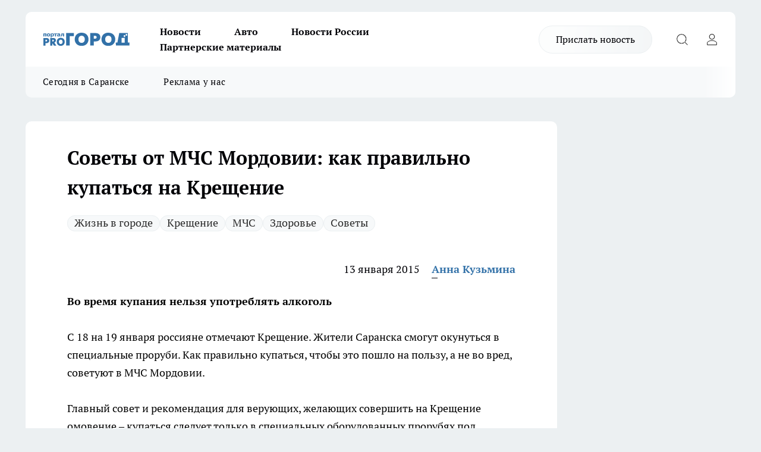

--- FILE ---
content_type: text/html; charset=utf-8
request_url: https://pg13.ru/news/3748
body_size: 25124
content:
<!DOCTYPE html><html lang="ru" id="KIROV"><head><meta charSet="utf-8" data-next-head=""/><meta name="viewport" content="width=device-width, initial-scale=1" data-next-head=""/><meta property="og:url" content="https://pg13.ru/news/3748" data-next-head=""/><meta name="twitter:card" content="summary" data-next-head=""/><title data-next-head="">МЧС Мордовии советует, как правильно купаться на Крещение | pg13.ru | Новости Саранска и Мордовии</title><meta name="keywords" content="мчс Мордовия, купаться на Крещение Мордовия, как правильно купаться на Крещение Мордовия, советы на Крещение Мордовия, советы от МЧС на Крещение Мордовия, новости прогород, новости Саранска, новости Мордовии" data-next-head=""/><meta name="description" content="С 18 на 19 января россияне отмечают Крещение. Жители Саранска смогут окунуться в специальные проруби. Как правильно купаться, чтобы это пошло на пользу, а не во вред, советуют в МЧС Мордовии." data-next-head=""/><meta property="og:type" content="article" data-next-head=""/><meta property="og:title" content="Советы от МЧС Мордовии: как правильно купаться на Крещение" data-next-head=""/><meta property="og:description" content="С 18 на 19 января россияне отмечают Крещение. Жители Саранска смогут окунуться в специальные проруби. Как правильно купаться, чтобы это пошло на пользу, а не во вред, советуют в МЧС Мордовии." data-next-head=""/><meta property="og:image" content="/userfiles/picfullsize/img-20150113125725-819.jpg" data-next-head=""/><meta property="og:image:width" content="800" data-next-head=""/><meta property="og:image:height" content="400" data-next-head=""/><meta property="og:site_name" content="Про Город Саранск" data-next-head=""/><meta name="twitter:title" content="Советы от МЧС Мордовии: как правильно купаться на Крещение" data-next-head=""/><meta name="twitter:description" content="С 18 на 19 января россияне отмечают Крещение. Жители Саранска смогут окунуться в специальные проруби. Как правильно купаться, чтобы это пошло на пользу, а не во вред, советуют в МЧС Мордовии." data-next-head=""/><meta name="twitter:image:src" content="/userfiles/picfullsize/img-20150113125725-819.jpg" data-next-head=""/><link rel="canonical" href="https://pg13.ru/news/3748" data-next-head=""/><link rel="amphtml" href="https://pg13.ru/amp/3748" data-next-head=""/><meta name="robots" content="max-image-preview:large" data-next-head=""/><meta name="author" content="https://pg13.ru/redactors/404" data-next-head=""/><meta property="og:locale" content="ru_RU" data-next-head=""/><link rel="preload" href="/fonts/ptserif.woff2" type="font/woff2" as="font" crossorigin="anonymous"/><link rel="preload" href="/fonts/ptserifbold.woff2" type="font/woff2" as="font" crossorigin="anonymous"/><link rel="manifest" href="/manifest.json"/><link type="application/rss+xml" href="https://pg13.ru/rss.xml" rel="alternate" title="Новости Саранска - Про Город Саранск"/><link rel="preload" href="/_next/static/css/3afcbb9335bb55a3.css" as="style"/><link rel="preload" href="/_next/static/css/dcff7c985eafaa06.css" as="style"/><link rel="preload" href="/_next/static/css/e0b2c6c55ac76073.css" as="style"/><script type="application/ld+json" data-next-head="">{
                  "@context":"http://schema.org",
                  "@type": "Article",
                  "headline": "Советы от МЧС Мордовии: как правильно купаться на Крещение ",
                  "image": "https://pg13.ru/userfiles/picfullsize/img-20150113125725-819.jpg",
                  "author": [
                    {
                      "@type":"Person",
                      "name":"Анна Кузьмина",
                      "url": "https://pg13.ru/redactors/404"
                    }
                  ],
                  "@graph": [
                      {
                        "@type":"BreadcrumbList",
                        "itemListElement":[
                            {
                              "@type":"ListItem",
                              "position":1,
                              "item":{
                                "@id":"https://pg13.ru/news",
                                "name":"Новости"
                               }
                             }
                           ]
                       },
                       {
                        "@type": "NewsArticle",
                        "@id": "https://pg13.ru/news/3748",
                        "headline": "Советы от МЧС Мордовии: как правильно купаться на Крещение ",
                        "datePublished":"2015-01-13T09:27:00.000Z",
                        "dateModified":"2020-10-02T23:25:06.000Z",
                        "text": "С 18 на 19 января россияне отмечают Крещение. Жители Саранска смогут окунуться в специальные проруби. Как правильно купаться, чтобы это пошло на пользу, а не во вред, советуют в МЧС Мордовии.   Главный совет и рекомендация для верующих, желающих совершить на Крещение омовение – купаться следует только в специальных оборудованных прорубях под присмотром спасателей, медиков и полицейских.   - Перед купанием следует разогреть тело, сделав зарядку, разминку, пробежку. - Если у проруби скопилось большое количество людей, лучше подождать, чтобы не стоять в очереди раздетым. - Подходить к проруби следует медленно и аккуратно, так как дорожка может быть скользкой. Можно использовать лёгкие резиновые тапки, которые быстро снимаются и надеваются. - Не следует находиться в проруби слишком долго, чтобы избежать общего переохлаждения организма. - После выхода из проруби следует не мешкая вытереть тело большим мягким полотенцем, надеть сухую одежду и обувь. - После того, как человек оделся, желательно как можно быстрее войти в тёплое помещение либо сесть в автомобиль. - После этого можно выпить горячего чаю, приготовленного заранее в термосе.   Не следует совершать купание людям со слабым здоровьем. Подробнее по данному вопросу нужно проконсультироваться с лечащим врачом.   Нельзя употреблять спиртные напитки. Распространённое мнение, что алкоголь согревает организм, является заблуждением. После принятия спиртного человеку может стать теплее на короткое время, но затем наступает обратный эффект, чреватый серьёзными простудами.   Читайте также: Мэр Саранска хочет, чтобы купание в проруби для горожан прошло со всеми условиями ",
                        "author": [
                             {
                               "@type":"Person",
                               "name":"Анна Кузьмина",
                               "url": "https://pg13.ru/redactors/404"
                              }
                          ],
                        "about": [{
           "name": "Жизнь в городе"
         },{
           "name": "Крещение"
         },{
           "name": "МЧС"
         },{
           "name": "Здоровье"
         },{
           "name": "Советы"
         }],
                        "url": "https://pg13.ru/news/3748",
                        "image": "https://pg13.ru/userfiles/picfullsize/img-20150113125725-819.jpg"
                       }
                   ]
               }
              </script><link rel="stylesheet" href="/_next/static/css/3afcbb9335bb55a3.css" data-n-g=""/><link rel="stylesheet" href="/_next/static/css/dcff7c985eafaa06.css" data-n-p=""/><link rel="stylesheet" href="/_next/static/css/e0b2c6c55ac76073.css" data-n-p=""/><noscript data-n-css=""></noscript><script defer="" noModule="" src="/_next/static/chunks/polyfills-42372ed130431b0a.js"></script><script src="/_next/static/chunks/webpack-a9585949e738afe6.js" defer=""></script><script src="/_next/static/chunks/framework-d33e0fe36067854f.js" defer=""></script><script src="/_next/static/chunks/main-1b4abd9deb42ed94.js" defer=""></script><script src="/_next/static/chunks/pages/_app-2c650e8e96b83e30.js" defer=""></script><script src="/_next/static/chunks/5494-067fba47ae41196a.js" defer=""></script><script src="/_next/static/chunks/7035-3b3d880e7551c466.js" defer=""></script><script src="/_next/static/chunks/8823-615ff6054d00f2a6.js" defer=""></script><script src="/_next/static/chunks/4663-a5726e495256d7f7.js" defer=""></script><script src="/_next/static/chunks/8345-11b275cf340c2d7e.js" defer=""></script><script src="/_next/static/chunks/9704-cb3dc341950fa7b7.js" defer=""></script><script src="/_next/static/chunks/2524-1baf07b6b26d2f1b.js" defer=""></script><script src="/_next/static/chunks/pages/%5Brubric%5D/%5Bid%5D-bb0d1dabca75b8df.js" defer=""></script><script src="/_next/static/FriIHNAWky_s5nJie3Zbs/_buildManifest.js" defer=""></script><script src="/_next/static/FriIHNAWky_s5nJie3Zbs/_ssgManifest.js" defer=""></script><style id="__jsx-338156427">.pensnewsHeader.jsx-338156427 .header_hdrWrp__g7C1R.jsx-338156427{background-color:#ffcc01}@media screen and (max-width:1024px){.header_hdr__PoRiO.pensnewsHeader.jsx-338156427{border-bottom:none}}@media screen and (max-width:640px){.header_hdr__PoRiO.pensnewsHeader.jsx-338156427{border-left:none;border-right:none}}</style><style id="__jsx-9e1d86d8dcbbd77e">.logoPg23.jsx-9e1d86d8dcbbd77e{width:110px}.logo-irkutsk.jsx-9e1d86d8dcbbd77e,.logo-irkutsk.jsx-9e1d86d8dcbbd77e img.jsx-9e1d86d8dcbbd77e{width:180px}.pensnewsHeader.jsx-9e1d86d8dcbbd77e{width:110px}.logo-media41.jsx-9e1d86d8dcbbd77e{width:105px}.logo-gorodglazov.jsx-9e1d86d8dcbbd77e{width:105px}@media screen and (max-width:1024px){.logoPg23.jsx-9e1d86d8dcbbd77e{width:85px}.logo-media41.jsx-9e1d86d8dcbbd77e{width:70px}.pensnewsHeader.jsx-9e1d86d8dcbbd77e{width:88px}.logo-irkutsk.jsx-9e1d86d8dcbbd77e,.logo-irkutsk.jsx-9e1d86d8dcbbd77e img.jsx-9e1d86d8dcbbd77e{width:110px}}</style><style id="__jsx-450900186">.pensnewsHeader.link-custom_lkg__Bk_XG.jsx-450900186{background:#fff}</style><style id="__jsx-4bc5312448bc76c0">.pensnewsHeader.jsx-4bc5312448bc76c0{background:#ffc000}.pensnewsHeader.jsx-4bc5312448bc76c0::before{background:-webkit-linear-gradient(left,rgba(255,255,255,0)0%,#ffc000 100%);background:-moz-linear-gradient(left,rgba(255,255,255,0)0%,#ffc000 100%);background:-o-linear-gradient(left,rgba(255,255,255,0)0%,#ffc000 100%);background:linear-gradient(to right,rgba(255,255,255,0)0%,#ffc000 100%)}</style></head><body><div id="body-scripts"></div><div id="__next"><div></div><div class="project-layout_projectLayout__TJqPM"><header class="jsx-338156427 header_hdr__PoRiO "><div class="container-layout_container__qIK7r"><div class="jsx-338156427 header_hdrWrp__g7C1R"><button type="button" aria-label="Открыть меню" class="burger_burger__NqMNl burger_burgerHide__uhY8_"></button><div class="jsx-9e1d86d8dcbbd77e logo_lg__vBVQp"><a href="/"><img src="/logo.svg" alt="Логотип новостного портала Прогород" width="146" loading="lazy" class="jsx-9e1d86d8dcbbd77e"/></a></div><div class="jsx-338156427 "><nav class=""><ul class="nav_nv__KXTxf nav_nvMain__7cvF2"><li><a class="nav_nvLk__CFg_j" href="/news">Новости</a></li><li><a class="nav_nvLk__CFg_j" href="/auto">Авто</a></li><li><a class="nav_nvLk__CFg_j" href="https://pg13.ru/tags/novosti-rossii">Новости России</a></li><li><a class="nav_nvLk__CFg_j" href="https://pg13.ru/tags/partnerskij-material">Партнерские материалы</a></li></ul></nav></div><div class="jsx-338156427 header_hdrBtnRight__Yggmd"><a class="link-custom_lkg__Bk_XG link-custom_lkgHdr__uc6rT " href="/offer-news">Прислать новость</a><button type="button" aria-label="Открыть поиск" class="jsx-338156427 header_hdrBtnIcon__g_dY2 header_hdrBtnIconSrch__xQWbI"></button><button type="button" aria-label="Войти на сайт" class="jsx-338156427 header_hdrBtnIcon__g_dY2 header_hdrBtnIconPrfl__HERVg"></button></div></div></div></header><div class="jsx-4bc5312448bc76c0 sub-menu_sbm__nbuXj"><div class="container-layout_container__qIK7r"><div class="jsx-4bc5312448bc76c0 sub-menu_sbmWrp__oDFa1"><ul class="jsx-4bc5312448bc76c0 sub-menu_sbmLs__G2_MO"><li><a class="sub-menu_sbmLk__RAO8Y" rel="noopener noreferrer nofollow" target="_blank" href="https://pg13.ru/tags/segodnyavsaranske">Сегодня в Саранске</a></li><li><a class="sub-menu_sbmLk__RAO8Y" rel="noopener noreferrer nofollow" target="_blank" href="https://pg13.ru/news/52581">Реклама у нас</a></li></ul></div></div></div><div class="container-layout_container__qIK7r"></div><div class="notifycation_notifycation__X6Fsx notifycation_notifycationActive__tGtsQ"><div class="notifycation_notifycationWrap__4oNJ1"><div class="notifycation_notifycationInfoText__vfloO"><span class="notifycation_notifycationText__aBfj9">Во время посещения сайта вы соглашаетесь с тем, что мы обрабатываем ваши персональные данные с использованием метрик Яндекс Метрика, top.mail.ru, LiveInternet.</span></div><button class="button_button__dZRSb notifycation_notifycationBtn__edFSx" type="button">Принять</button></div></div><main><div class="container-layout_container__qIK7r"><div id="article-main"><div class="article-next is-current" data-article-id="3748"><div class="project-col2-layout_grid__bQHyt"><div><div><div class="article_article__3oP52" itemType="http://schema.org/NewsArticle" itemScope=""><meta itemProp="identifier" content="3748"/><meta itemProp="name" content="Советы от МЧС Мордовии: как правильно купаться на Крещение"/><div class="article-body_articleBody__nbWQO" itemProp="articleBody" id="articleBody"><div class="article-layout_wrap__N3OU6"><h1 itemProp="headline">Советы от МЧС Мордовии: как правильно купаться на Крещение</h1><ul class="article-tags_articleTags__ElBhp"><li class="article-tags_articleTagsItem__lbAkD"><a href="/tags/133" class="article-tags_articleTagsLink__ciKR5">Жизнь в городе</a></li><li class="article-tags_articleTagsItem__lbAkD"><a href="/tags/172" class="article-tags_articleTagsLink__ciKR5">Крещение</a></li><li class="article-tags_articleTagsItem__lbAkD"><a href="/tags/78" class="article-tags_articleTagsLink__ciKR5">МЧС</a></li><li class="article-tags_articleTagsItem__lbAkD"><a href="/tags/97" class="article-tags_articleTagsLink__ciKR5">Здоровье</a></li><li class="article-tags_articleTagsItem__lbAkD"><a href="/tags/99" class="article-tags_articleTagsLink__ciKR5">Советы</a></li></ul><ul class="article-info_articleInfo__rt3Kc"><li class="article-info_articleInfoItem__UkdWc"><span itemProp="datePublished" content="13 января 2015" class="article-info_articleInfoDate__f8F79">13 января 2015</span></li><li class="article-info_articleInfoItem__UkdWc" itemProp="author" itemScope="" itemType="http://schema.org/Person"><meta itemProp="name" content="Анна Кузьмина"/><a class="article-info_articleInfoAuthor__lRZFT" itemProp="url" href="/redactors/404">Анна Кузьмина</a></li></ul><div class="social-list-subscribe_socialListSubscribe__CTULx article-body_articleBodySocialListSubcribe__S3GtM"><div class="social-list-subscribe_socialListSubscribeLinks__YTMuC social-list-subscribe_socialListSubscribeLinksMoveTwo__dKSvT"></div></div><div><p><strong>Во время купания нельзя употреблять алкоголь</strong></p>
<p>
	С 18 на 19 января россияне отмечают Крещение. Жители Саранска смогут окунуться в специальные проруби. Как правильно купаться, чтобы это пошло на пользу, а не во вред, советуют в МЧС Мордовии.</p></div><div>
<p>
	Главный совет и рекомендация для верующих, желающих совершить на Крещение омовение – купаться следует только в специальных оборудованных прорубях под присмотром спасателей, медиков и полицейских.</p></div><div>
<p>
	- Перед купанием следует разогреть тело, сделав зарядку, разминку, пробежку.<br>
	- Если у проруби скопилось большое количество людей, лучше подождать, чтобы не стоять в очереди раздетым.<br>
	- Подходить к проруби следует медленно и аккуратно, так как дорожка может быть скользкой. Можно использовать лёгкие резиновые тапки, которые быстро снимаются и надеваются.<br>
	- Не следует находиться в проруби слишком долго, чтобы избежать общего переохлаждения организма.<br>
	- После выхода из проруби следует не мешкая вытереть тело большим мягким полотенцем, надеть сухую одежду и обувь.<br>
	- После того, как человек оделся, желательно как можно быстрее войти в тёплое помещение либо сесть в автомобиль.<br>
	- После этого можно выпить горячего чаю, приготовленного заранее в термосе.</p></div><div>
<p>
	Не следует совершать купание людям со слабым здоровьем. Подробнее по данному вопросу нужно проконсультироваться с лечащим врачом.</p>
<p>
	Нельзя употреблять спиртные напитки. Распространённое мнение, что алкоголь согревает организм, является заблуждением. После принятия спиртного человеку может стать теплее на короткое время, но затем наступает обратный эффект, чреватый серьёзными простудами.</p>
<p>
	Читайте также: <a href="http://pg13.ru/news/view/3941" target="_blank">Мэр Саранска хочет, чтобы купание в проруби для горожан прошло со всеми условиями</a><br>
	 </p>
</div><div class="article-body_articleBodyGallery__LAio8"></div></div></div><p>...</p><div class="article-social_articleSocial__S4rQr"><ul class="article-social_articleSocialList__tZ8Wb"><li class="article-social_articleSocialItem__YAXb7"><button class="react-share__ShareButton article-social_articleSocialIcon__IbSjb article-social_articleSocialIconVk__bimAD" style="background-color:transparent;border:none;padding:0;font:inherit;color:inherit;cursor:pointer"> </button><span class="react-share__ShareCount article-social_articleSocialCount__cuBt_"></span></li><li class="article-social_articleSocialItem__YAXb7"><button class="react-share__ShareButton article-social_articleSocialIcon__IbSjb article-social_articleSocialIconWs__IDcaX" style="background-color:transparent;border:none;padding:0;font:inherit;color:inherit;cursor:pointer"></button></li><li class="article-social_articleSocialItem__YAXb7"><button class="react-share__ShareButton" style="background-color:transparent;border:none;padding:0;font:inherit;color:inherit;cursor:pointer"><span class="article-social_articleSocialIcon__IbSjb article-social_articleSocialIconTm__h6xgf"></span></button></li></ul></div><div><div class="article-related_readAlso__IghH2"><h2 class="article-related_readAlsoTitle__pmdtz">Читайте также:</h2><ul class="article-related_readAlsoList__5bX2H"><li class="article-related_readAlsoItem__FqR_c"><a class="article-related_readAlsoLink__fo1sD" href="/news/82416">В Мордовии за сутки было потушено семь пожаров<span class="article-related_readAlsoTime__TvqSP">25 января </span></a></li><li class="article-related_readAlsoItem__FqR_c"><a class="article-related_readAlsoLink__fo1sD" href="/news/82414">В Мордовии сотрудники Молодежного парламента стали участниками донорской акции<span class="article-related_readAlsoTime__TvqSP">25 января </span></a></li></ul></div></div></div></div></div><div class="project-col2-layout_colRight__MHD0n"><div class="rows-layout_rows__Xvg8M"><div class="contentRightMainBanner"></div><div class="superPromotionNewsWrap"></div><div class="news-column_nwsCln__ZqIF_"><div class="news-column_nwsClnInner__Dhv6L" style="height:auto"><h2 class="news-column_nwsClnTitle___uKYI">Популярное</h2><ul class="news-column_nwsClnContainer__ZrAFb"><li class="news-column-item_newsColumnItem__wsaw4"><a class="news-column-item_newsColumnItemLink__1FjRT" title="Умерла Елена Кочетова, прославившая Мордовию на конкурсе «Учитель года»" href="/news/82225"><h3 class="news-column-item_newsColumnItemTitle__NZUkM"><span class="news-column-item_newsColumnItemTitleInner__H_Zhk">Умерла Елена Кочетова, прославившая Мордовию на конкурсе «Учитель года»</span></h3><span class="news-column-item_newsColumnItemTime__P0OWS">16 января </span></a></li><li class="news-column-item_newsColumnItem__wsaw4"><a class="news-column-item_newsColumnItemLink__1FjRT" title="Проверьте свой билет заранее: из-за этой отметки в вагон теперь не пустят" href="/news/81990"><h3 class="news-column-item_newsColumnItemTitle__NZUkM"><span class="news-column-item_newsColumnItemTitleInner__H_Zhk">Проверьте свой билет заранее: из-за этой отметки в вагон теперь не пустят</span></h3><span class="news-column-item_newsColumnItemTime__P0OWS">2 января </span></a></li><li class="news-column-item_newsColumnItem__wsaw4"><a class="news-column-item_newsColumnItemLink__1FjRT" title="Дешевая колбаса из &quot;Светофора&quot;: стоит ли брать, едят ли ее кошки и собаки - отзыв после дегустации" href="/news/81999"><h3 class="news-column-item_newsColumnItemTitle__NZUkM"><span class="news-column-item_newsColumnItemTitleInner__H_Zhk">Дешевая колбаса из &quot;Светофора&quot;: стоит ли брать, едят ли ее кошки и собаки - отзыв после дегустации</span></h3><span class="news-column-item_newsColumnItemTime__P0OWS">3 января </span></a></li><li class="news-column-item_newsColumnItem__wsaw4"><a class="news-column-item_newsColumnItemLink__1FjRT" title="Эти конфетки идеальны на подарок, но себе такие не возьму: что скрывали в нарядной коробке" href="/news/82000"><h3 class="news-column-item_newsColumnItemTitle__NZUkM"><span class="news-column-item_newsColumnItemTitleInner__H_Zhk">Эти конфетки идеальны на подарок, но себе такие не возьму: что скрывали в нарядной коробке</span></h3><span class="news-column-item_newsColumnItemTime__P0OWS">3 января </span></a></li><li class="news-column-item_newsColumnItem__wsaw4"><a class="news-column-item_newsColumnItemLink__1FjRT" title="Разбиваю 3 яйца в пакет - и через 5 минут пышный белковый завтрак уже на столе" href="/news/81987"><h3 class="news-column-item_newsColumnItemTitle__NZUkM"><span class="news-column-item_newsColumnItemTitleInner__H_Zhk">Разбиваю 3 яйца в пакет - и через 5 минут пышный белковый завтрак уже на столе</span></h3></a></li><li class="news-column-item_newsColumnItem__wsaw4"><a class="news-column-item_newsColumnItemLink__1FjRT" title="Отключайте немедленно: дачникам напомнили о важной процедуре на участке зимой" href="/news/81996"><h3 class="news-column-item_newsColumnItemTitle__NZUkM"><span class="news-column-item_newsColumnItemTitleInner__H_Zhk">Отключайте немедленно: дачникам напомнили о важной процедуре на участке зимой</span></h3></a></li><li class="news-column-item_newsColumnItem__wsaw4"><a class="news-column-item_newsColumnItemLink__1FjRT" title="У звезд свои причуды: странные имена детей российских артистов, которые не сочетаются с фамилией" href="/news/81991"><h3 class="news-column-item_newsColumnItemTitle__NZUkM"><span class="news-column-item_newsColumnItemTitleInner__H_Zhk">У звезд свои причуды: странные имена детей российских артистов, которые не сочетаются с фамилией</span></h3><span class="news-column-item_newsColumnItemTime__P0OWS">2 января </span></a></li><li class="news-column-item_newsColumnItem__wsaw4"><a class="news-column-item_newsColumnItemLink__1FjRT" title="Как понять, что человек вас тайно ненавидит: 6 неочевидных сигналов" href="/news/81998"><h3 class="news-column-item_newsColumnItemTitle__NZUkM"><span class="news-column-item_newsColumnItemTitleInner__H_Zhk">Как понять, что человек вас тайно ненавидит: 6 неочевидных сигналов</span></h3><span class="news-column-item_newsColumnItemTime__P0OWS">3 января </span></a></li><li class="news-column-item_newsColumnItem__wsaw4"><a class="news-column-item_newsColumnItemLink__1FjRT" title="Хитрые финны даже в -30 заводят машину без прогрева: вот как им это удается" href="/news/82002"><h3 class="news-column-item_newsColumnItemTitle__NZUkM"><span class="news-column-item_newsColumnItemTitleInner__H_Zhk">Хитрые финны даже в -30 заводят машину без прогрева: вот как им это удается</span></h3><span class="news-column-item_newsColumnItemTime__P0OWS">3 января </span></a></li><li class="news-column-item_newsColumnItem__wsaw4"><a class="news-column-item_newsColumnItemLink__1FjRT" title="После праздников россиян ждёт затяжное безденежье: эксперты объяснили причину" href="/news/81989"><h3 class="news-column-item_newsColumnItemTitle__NZUkM"><span class="news-column-item_newsColumnItemTitleInner__H_Zhk">После праздников россиян ждёт затяжное безденежье: эксперты объяснили причину</span></h3><span class="news-column-item_newsColumnItemTime__P0OWS">2 января </span></a></li><li class="news-column-item_newsColumnItem__wsaw4"><a class="news-column-item_newsColumnItemLink__1FjRT" title="Как легко завести машину в сильный мороз - запомните главное правило " href="/news/81988"><h3 class="news-column-item_newsColumnItemTitle__NZUkM"><span class="news-column-item_newsColumnItemTitleInner__H_Zhk">Как легко завести машину в сильный мороз - запомните главное правило </span></h3><span class="news-column-item_newsColumnItemTime__P0OWS">2 января </span></a></li><li class="news-column-item_newsColumnItem__wsaw4"><a class="news-column-item_newsColumnItemLink__1FjRT" title="Россияне массово отказываются отмечать Новый год - новый тренд, который скоро захватит всех" href="/news/81994"><h3 class="news-column-item_newsColumnItemTitle__NZUkM"><span class="news-column-item_newsColumnItemTitleInner__H_Zhk">Россияне массово отказываются отмечать Новый год - новый тренд, который скоро захватит всех</span></h3><span class="news-column-item_newsColumnItemTime__P0OWS">3 января </span></a></li><li class="news-column-item_newsColumnItem__wsaw4"><a class="news-column-item_newsColumnItemLink__1FjRT" title="Вот для чего умные хозяева клеят на окна пузырьковую пленку: разузнал, теперь делаю так же " href="/news/81997"><h3 class="news-column-item_newsColumnItemTitle__NZUkM"><span class="news-column-item_newsColumnItemTitleInner__H_Zhk">Вот для чего умные хозяева клеят на окна пузырьковую пленку: разузнал, теперь делаю так же </span></h3><span class="news-column-item_newsColumnItemTime__P0OWS">3 января </span></a></li><li class="news-column-item_newsColumnItem__wsaw4"><a class="news-column-item_newsColumnItemLink__1FjRT" title="Не терпите пренебрежения даже от родных: вот как раз и навсегда заставить себя уважать " href="/news/81993"><h3 class="news-column-item_newsColumnItemTitle__NZUkM"><span class="news-column-item_newsColumnItemTitleInner__H_Zhk">Не терпите пренебрежения даже от родных: вот как раз и навсегда заставить себя уважать </span></h3><span class="news-column-item_newsColumnItemTime__P0OWS">2 января </span></a></li><li class="news-column-item_newsColumnItem__wsaw4"><a class="news-column-item_newsColumnItemLink__1FjRT" title="Натурпродукт с отменным вкусом: в Роскачестве назвали 5 марок лучшей красной икры " href="/news/81995"><h3 class="news-column-item_newsColumnItemTitle__NZUkM"><span class="news-column-item_newsColumnItemTitleInner__H_Zhk">Натурпродукт с отменным вкусом: в Роскачестве назвали 5 марок лучшей красной икры </span></h3><span class="news-column-item_newsColumnItemTime__P0OWS">3 января </span></a></li><li class="news-column-item_newsColumnItem__wsaw4"><a class="news-column-item_newsColumnItemLink__1FjRT" title="Пару капель прямо в ведро и вымыла пол: аромат и свежесть в доме стоят больше недели" href="/news/81992"><h3 class="news-column-item_newsColumnItemTitle__NZUkM"><span class="news-column-item_newsColumnItemTitleInner__H_Zhk">Пару капель прямо в ведро и вымыла пол: аромат и свежесть в доме стоят больше недели</span></h3><span class="news-column-item_newsColumnItemTime__P0OWS">2 января </span></a></li><li class="news-column-item_newsColumnItem__wsaw4"><a class="news-column-item_newsColumnItemLink__1FjRT" title="В Краснослободском районе в результате ДТП пострадало несколько человек" href="/news/82041"><h3 class="news-column-item_newsColumnItemTitle__NZUkM"><span class="news-column-item_newsColumnItemTitleInner__H_Zhk">В Краснослободском районе в результате ДТП пострадало несколько человек</span></h3><span class="news-column-item_newsColumnItemTime__P0OWS">7 января </span></a></li><li class="news-column-item_newsColumnItem__wsaw4"><a class="news-column-item_newsColumnItemLink__1FjRT" title="В Мордовии водитель “Весты” попал в больницу после столкновения с фурой" href="/news/82084"><h3 class="news-column-item_newsColumnItemTitle__NZUkM"><span class="news-column-item_newsColumnItemTitleInner__H_Zhk">В Мордовии водитель “Весты” попал в больницу после столкновения с фурой</span></h3><span class="news-column-item_newsColumnItemTime__P0OWS">12 января </span></a></li><li class="news-column-item_newsColumnItem__wsaw4"><a class="news-column-item_newsColumnItemLink__1FjRT" title="В Торбеевском районе дальнобойщик покалечил 3-летнего ребёнка и двух взрослых" href="/news/82085"><h3 class="news-column-item_newsColumnItemTitle__NZUkM"><span class="news-column-item_newsColumnItemTitleInner__H_Zhk">В Торбеевском районе дальнобойщик покалечил 3-летнего ребёнка и двух взрослых</span></h3><span class="news-column-item_newsColumnItemTime__P0OWS">12 января </span></a></li><li class="news-column-item_newsColumnItem__wsaw4"><a class="news-column-item_newsColumnItemLink__1FjRT" title="В Саранске тракторист без прав спровоцировал ДТП на проспекте 50 лет Октября" href="/news/82083"><h3 class="news-column-item_newsColumnItemTitle__NZUkM"><span class="news-column-item_newsColumnItemTitleInner__H_Zhk">В Саранске тракторист без прав спровоцировал ДТП на проспекте 50 лет Октября</span></h3><span class="news-column-item_newsColumnItemTime__P0OWS">12 января </span></a></li></ul><div class="loader_loader__JGzFU"><div class="loader_loaderEllips__3ZD2W"><div></div><div></div><div></div><div></div></div></div></div></div></div></div></div><div class="project-col3-layout_grid__g_pTk project-col3-layout-news"><div class="project-col3-layout_colLeft__qJTHK"><div class="news-column_nwsCln__ZqIF_"><div class="news-column_nwsClnInner__Dhv6L" style="height:auto"><h2 class="news-column_nwsClnTitle___uKYI">Последние новости</h2><ul class="news-column_nwsClnContainer__ZrAFb"><li class="news-column-item_newsColumnItem__wsaw4"><a class="news-column-item_newsColumnItemLink__1FjRT" title="Назван виновник смертельного ДТП на дороге «Саранск - Сурское - Ульяновск»" href="/news/82550"><h3 class="news-column-item_newsColumnItemTitle__NZUkM"><span class="news-column-item_newsColumnItemTitleInner__H_Zhk">Назван виновник смертельного ДТП на дороге «Саранск - Сурское - Ульяновск»</span></h3><span class="news-column-item_newsColumnItemTime__P0OWS">Вчера </span></a></li><li class="news-column-item_newsColumnItem__wsaw4"><a class="news-column-item_newsColumnItemLink__1FjRT" title="Казанца в Мордовии осудили за аферу в 6 миллионов рублей" href="/news/82549"><h3 class="news-column-item_newsColumnItemTitle__NZUkM"><span class="news-column-item_newsColumnItemTitleInner__H_Zhk">Казанца в Мордовии осудили за аферу в 6 миллионов рублей</span></h3><span class="news-column-item_newsColumnItemTime__P0OWS">Вчера </span></a></li><li class="news-column-item_newsColumnItem__wsaw4"><a class="news-column-item_newsColumnItemLink__1FjRT" title="Олимпиада по языкам прошла среди школьников Мордовии " href="/news/82548"><h3 class="news-column-item_newsColumnItemTitle__NZUkM"><span class="news-column-item_newsColumnItemTitleInner__H_Zhk">Олимпиада по языкам прошла среди школьников Мордовии </span></h3><span class="news-column-item_newsColumnItemTime__P0OWS">Вчера </span></a></li><li class="news-column-item_newsColumnItem__wsaw4"><a class="news-column-item_newsColumnItemLink__1FjRT" title="Ледяной дождь в Саранске: чиновники обещают вывести всю возможную технику" href="/news/82547"><h3 class="news-column-item_newsColumnItemTitle__NZUkM"><span class="news-column-item_newsColumnItemTitleInner__H_Zhk">Ледяной дождь в Саранске: чиновники обещают вывести всю возможную технику</span></h3><span class="news-column-item_newsColumnItemTime__P0OWS">Вчера </span></a></li><li class="news-column-item_newsColumnItem__wsaw4"><a class="news-column-item_newsColumnItemLink__1FjRT" title="Фильм про Мордовию покажут на Первом канале" href="/news/82533"><h3 class="news-column-item_newsColumnItemTitle__NZUkM"><span class="news-column-item_newsColumnItemTitleInner__H_Zhk">Фильм про Мордовию покажут на Первом канале</span></h3><span class="news-column-item_newsColumnItemTime__P0OWS">Вчера </span></a></li><li class="news-column-item_newsColumnItem__wsaw4"><a class="news-column-item_newsColumnItemLink__1FjRT" title="Список исчезающих видов растений и грибов обновили в Мордовии" href="/news/82546"><h3 class="news-column-item_newsColumnItemTitle__NZUkM"><span class="news-column-item_newsColumnItemTitleInner__H_Zhk">Список исчезающих видов растений и грибов обновили в Мордовии</span></h3><span class="news-column-item_newsColumnItemTime__P0OWS">Вчера </span></a></li><li class="news-column-item_newsColumnItem__wsaw4"><a class="news-column-item_newsColumnItemLink__1FjRT" title="В Саранске пассажирка получила травмы в автобусе из-за скользкого пола" href="/news/82532"><h3 class="news-column-item_newsColumnItemTitle__NZUkM"><span class="news-column-item_newsColumnItemTitleInner__H_Zhk">В Саранске пассажирка получила травмы в автобусе из-за скользкого пола</span></h3><span class="news-column-item_newsColumnItemTime__P0OWS">Вчера </span></a></li><li class="news-column-item_newsColumnItem__wsaw4"><a class="news-column-item_newsColumnItemLink__1FjRT" title="Жители Саранска жалуются на отсутствие 45-го маршрута " href="/news/82531"><h3 class="news-column-item_newsColumnItemTitle__NZUkM"><span class="news-column-item_newsColumnItemTitleInner__H_Zhk">Жители Саранска жалуются на отсутствие 45-го маршрута </span></h3><span class="news-column-item_newsColumnItemTime__P0OWS">Вчера </span></a></li><li class="news-column-item_newsColumnItem__wsaw4"><a class="news-column-item_newsColumnItemLink__1FjRT" title="В Мордовии поддельный нижегородский юрист «заработал» колонию общего режима" href="/news/82545"><h3 class="news-column-item_newsColumnItemTitle__NZUkM"><span class="news-column-item_newsColumnItemTitleInner__H_Zhk">В Мордовии поддельный нижегородский юрист «заработал» колонию общего режима</span></h3><span class="news-column-item_newsColumnItemTime__P0OWS">Вчера </span></a></li><li class="news-column-item_newsColumnItem__wsaw4"><a class="news-column-item_newsColumnItemLink__1FjRT" title="В Мордовии суд не отпустил по УДО похитителя и убийцу ребёнка" href="/news/82544"><h3 class="news-column-item_newsColumnItemTitle__NZUkM"><span class="news-column-item_newsColumnItemTitleInner__H_Zhk">В Мордовии суд не отпустил по УДО похитителя и убийцу ребёнка</span></h3><span class="news-column-item_newsColumnItemTime__P0OWS">Вчера </span></a></li><li class="news-column-item_newsColumnItem__wsaw4"><a class="news-column-item_newsColumnItemLink__1FjRT" title="Жители Саранска обсуждают возможное сокращение сроков больничного" href="/news/82530"><h3 class="news-column-item_newsColumnItemTitle__NZUkM"><span class="news-column-item_newsColumnItemTitleInner__H_Zhk">Жители Саранска обсуждают возможное сокращение сроков больничного</span></h3><span class="news-column-item_newsColumnItemTime__P0OWS">Вчера </span></a></li><li class="news-column-item_newsColumnItem__wsaw4"><a class="news-column-item_newsColumnItemLink__1FjRT" title="Назван виновник смертельной аварии на дороге «Саранск - Сурское - Ульяновск»" href="/news/82543"><h3 class="news-column-item_newsColumnItemTitle__NZUkM"><span class="news-column-item_newsColumnItemTitleInner__H_Zhk">Назван виновник смертельной аварии на дороге «Саранск - Сурское - Ульяновск»</span></h3><span class="news-column-item_newsColumnItemTime__P0OWS">Вчера </span></a></li><li class="news-column-item_newsColumnItem__wsaw4"><a class="news-column-item_newsColumnItemLink__1FjRT" title="Жителей Мордовии атакует налипший мокрый снег" href="/news/82542"><h3 class="news-column-item_newsColumnItemTitle__NZUkM"><span class="news-column-item_newsColumnItemTitleInner__H_Zhk">Жителей Мордовии атакует налипший мокрый снег</span></h3><span class="news-column-item_newsColumnItemTime__P0OWS">Вчера </span></a></li><li class="news-column-item_newsColumnItem__wsaw4"><a class="news-column-item_newsColumnItemLink__1FjRT" title="Карьерные консультанты трудоустроили более 7,6 тыс. жителей Мордовии в прошлом году" href="/news/82541"><h3 class="news-column-item_newsColumnItemTitle__NZUkM"><span class="news-column-item_newsColumnItemTitleInner__H_Zhk">Карьерные консультанты трудоустроили более 7,6 тыс. жителей Мордовии в прошлом году</span></h3><span class="news-column-item_newsColumnItemTime__P0OWS">Вчера </span></a></li><li class="news-column-item_newsColumnItem__wsaw4"><a class="news-column-item_newsColumnItemLink__1FjRT" title="В Саранск поступили пять новых троллейбусов «Авангард»" href="/news/82529"><h3 class="news-column-item_newsColumnItemTitle__NZUkM"><span class="news-column-item_newsColumnItemTitleInner__H_Zhk">В Саранск поступили пять новых троллейбусов «Авангард»</span></h3><span class="news-column-item_newsColumnItemTime__P0OWS">Вчера </span></a></li><li class="news-column-item_newsColumnItem__wsaw4"><a class="news-column-item_newsColumnItemLink__1FjRT" title="Более 100 человек пострадали в ДТП на железнодорожных переездах" href="/news/82538"><h3 class="news-column-item_newsColumnItemTitle__NZUkM"><span class="news-column-item_newsColumnItemTitleInner__H_Zhk">Более 100 человек пострадали в ДТП на железнодорожных переездах</span></h3><span class="news-column-item_newsColumnItemTime__P0OWS">Вчера </span></a></li><li class="news-column-item_newsColumnItem__wsaw4"><a class="news-column-item_newsColumnItemLink__1FjRT" title="Больше 120 водителей в Мордовии получили штрафы за слишком яркие фары" href="/news/82537"><h3 class="news-column-item_newsColumnItemTitle__NZUkM"><span class="news-column-item_newsColumnItemTitleInner__H_Zhk">Больше 120 водителей в Мордовии получили штрафы за слишком яркие фары</span></h3><span class="news-column-item_newsColumnItemTime__P0OWS">Вчера </span></a></li><li class="news-column-item_newsColumnItem__wsaw4"><a class="news-column-item_newsColumnItemLink__1FjRT" title="К борьбе с сосульками в Мордовии подключили альпинистов" href="/news/82536"><h3 class="news-column-item_newsColumnItemTitle__NZUkM"><span class="news-column-item_newsColumnItemTitleInner__H_Zhk">К борьбе с сосульками в Мордовии подключили альпинистов</span></h3><span class="news-column-item_newsColumnItemTime__P0OWS">Вчера </span></a></li><li class="news-column-item_newsColumnItem__wsaw4"><a class="news-column-item_newsColumnItemLink__1FjRT" title="В Рузаевке предлагают расчистить пруд у велодрома для катания на коньках" href="/news/82528"><h3 class="news-column-item_newsColumnItemTitle__NZUkM"><span class="news-column-item_newsColumnItemTitleInner__H_Zhk">В Рузаевке предлагают расчистить пруд у велодрома для катания на коньках</span></h3><span class="news-column-item_newsColumnItemTime__P0OWS">Вчера </span></a></li><li class="news-column-item_newsColumnItem__wsaw4"><a class="news-column-item_newsColumnItemLink__1FjRT" title="В Саранске собрали около 4 тонн новогодних ёлок для переработки" href="/news/82535"><h3 class="news-column-item_newsColumnItemTitle__NZUkM"><span class="news-column-item_newsColumnItemTitleInner__H_Zhk">В Саранске собрали около 4 тонн новогодних ёлок для переработки</span></h3><span class="news-column-item_newsColumnItemTime__P0OWS">Вчера </span></a></li><li class="news-column-item_newsColumnItem__wsaw4"><a class="news-column-item_newsColumnItemLink__1FjRT" title="Жительнице Мордовии указом Путина присвоено звание «Мать-героиня»" href="/news/82534"><h3 class="news-column-item_newsColumnItemTitle__NZUkM"><span class="news-column-item_newsColumnItemTitleInner__H_Zhk">Жительнице Мордовии указом Путина присвоено звание «Мать-героиня»</span></h3><span class="news-column-item_newsColumnItemTime__P0OWS">Вчера </span></a></li><li class="news-column-item_newsColumnItem__wsaw4"><a class="news-column-item_newsColumnItemLink__1FjRT" title="Связь в порту и на отдаленной железной дороге обеспечила частная LTE-сеть " href="/companies/82540"><h3 class="news-column-item_newsColumnItemTitle__NZUkM"><span class="news-column-item_newsColumnItemTitleInner__H_Zhk">Связь в порту и на отдаленной железной дороге обеспечила частная LTE-сеть </span></h3><span class="news-column-item_newsColumnItemTime__P0OWS">Вчера </span></a></li><li class="news-column-item_newsColumnItem__wsaw4"><a class="news-column-item_newsColumnItemLink__1FjRT" title="Жители Саранска возмущены установкой вышки связи во дворе жилого дома" href="/news/82526"><h3 class="news-column-item_newsColumnItemTitle__NZUkM"><span class="news-column-item_newsColumnItemTitleInner__H_Zhk">Жители Саранска возмущены установкой вышки связи во дворе жилого дома</span></h3><span class="news-column-item_newsColumnItemTime__P0OWS">Вчера </span></a></li><li class="news-column-item_newsColumnItem__wsaw4"><a class="news-column-item_newsColumnItemLink__1FjRT" title="В Саранске скорая застряла из-за неубранного снега во дворе" href="/news/82524"><h3 class="news-column-item_newsColumnItemTitle__NZUkM"><span class="news-column-item_newsColumnItemTitleInner__H_Zhk">В Саранске скорая застряла из-за неубранного снега во дворе</span></h3><span class="news-column-item_newsColumnItemTime__P0OWS">Вчера </span></a></li><li class="news-column-item_newsColumnItem__wsaw4"><a class="news-column-item_newsColumnItemLink__1FjRT" title="Жителям Мордовии рекомендуют быть осторожнее на дорогах" href="/news/82523"><h3 class="news-column-item_newsColumnItemTitle__NZUkM"><span class="news-column-item_newsColumnItemTitleInner__H_Zhk">Жителям Мордовии рекомендуют быть осторожнее на дорогах</span></h3><span class="news-column-item_newsColumnItemTime__P0OWS">Вчера </span></a></li><li class="news-column-item_newsColumnItem__wsaw4"><a class="news-column-item_newsColumnItemLink__1FjRT" title="В прошлом году в Мордовии кровь и её компоненты сдали 9,6 тысяч доноров" href="/news/82522"><h3 class="news-column-item_newsColumnItemTitle__NZUkM"><span class="news-column-item_newsColumnItemTitleInner__H_Zhk">В прошлом году в Мордовии кровь и её компоненты сдали 9,6 тысяч доноров</span></h3><span class="news-column-item_newsColumnItemTime__P0OWS">Вчера </span></a></li><li class="news-column-item_newsColumnItem__wsaw4"><a class="news-column-item_newsColumnItemLink__1FjRT" title="Турпоезд через Саранск запустят в майские праздники" href="/news/82521"><h3 class="news-column-item_newsColumnItemTitle__NZUkM"><span class="news-column-item_newsColumnItemTitleInner__H_Zhk">Турпоезд через Саранск запустят в майские праздники</span></h3><span class="news-column-item_newsColumnItemTime__P0OWS">Вчера </span></a></li><li class="news-column-item_newsColumnItem__wsaw4"><a class="news-column-item_newsColumnItemLink__1FjRT" title="Формирование каркаса новой школы №9  началось в столице Мордовии" href="/news/82520"><h3 class="news-column-item_newsColumnItemTitle__NZUkM"><span class="news-column-item_newsColumnItemTitleInner__H_Zhk">Формирование каркаса новой школы №9  началось в столице Мордовии</span></h3><span class="news-column-item_newsColumnItemTime__P0OWS">Вчера </span></a></li><li class="news-column-item_newsColumnItem__wsaw4"><a class="news-column-item_newsColumnItemLink__1FjRT" title="Власти Саранска перестали обращать внимание на сообщения от некоторых горожан" href="/news/82519"><h3 class="news-column-item_newsColumnItemTitle__NZUkM"><span class="news-column-item_newsColumnItemTitleInner__H_Zhk">Власти Саранска перестали обращать внимание на сообщения от некоторых горожан</span></h3><span class="news-column-item_newsColumnItemTime__P0OWS">Вчера </span></a></li><li class="news-column-item_newsColumnItem__wsaw4"><a class="news-column-item_newsColumnItemLink__1FjRT" title="В Мордовии сотрудники ДПС задержали «мохнатого нарушителя» ПДД" href="/news/82509"><h3 class="news-column-item_newsColumnItemTitle__NZUkM"><span class="news-column-item_newsColumnItemTitleInner__H_Zhk">В Мордовии сотрудники ДПС задержали «мохнатого нарушителя» ПДД</span></h3><span class="news-column-item_newsColumnItemTime__P0OWS">28 января </span></a></li><li class="news-column-item_newsColumnItem__wsaw4"><a class="news-column-item_newsColumnItemLink__1FjRT" title="В Саранске нашли подростка, взорвавшего петарду рядом с детской коляской" href="/news/82517"><h3 class="news-column-item_newsColumnItemTitle__NZUkM"><span class="news-column-item_newsColumnItemTitleInner__H_Zhk">В Саранске нашли подростка, взорвавшего петарду рядом с детской коляской</span></h3><span class="news-column-item_newsColumnItemTime__P0OWS">28 января </span></a></li><li class="news-column-item_newsColumnItem__wsaw4"><a class="news-column-item_newsColumnItemLink__1FjRT" title="В Саранске жители снова жалуются на запах от битумного завода" href="/news/82510"><h3 class="news-column-item_newsColumnItemTitle__NZUkM"><span class="news-column-item_newsColumnItemTitleInner__H_Zhk">В Саранске жители снова жалуются на запах от битумного завода</span></h3><span class="news-column-item_newsColumnItemTime__P0OWS">28 января </span></a></li><li class="news-column-item_newsColumnItem__wsaw4"><a class="news-column-item_newsColumnItemLink__1FjRT" title="В Саранске 21-летняя девушка отдала колдунье почти 300 тысяч рублей за «приворот»" href="/news/82516"><h3 class="news-column-item_newsColumnItemTitle__NZUkM"><span class="news-column-item_newsColumnItemTitleInner__H_Zhk">В Саранске 21-летняя девушка отдала колдунье почти 300 тысяч рублей за «приворот»</span></h3><span class="news-column-item_newsColumnItemTime__P0OWS">28 января </span></a></li><li class="news-column-item_newsColumnItem__wsaw4"><a class="news-column-item_newsColumnItemLink__1FjRT" title="В Рузаевке возле остановки на Химмаше агрессивная собака бросается на прохожих" href="/news/82508"><h3 class="news-column-item_newsColumnItemTitle__NZUkM"><span class="news-column-item_newsColumnItemTitleInner__H_Zhk">В Рузаевке возле остановки на Химмаше агрессивная собака бросается на прохожих</span></h3><span class="news-column-item_newsColumnItemTime__P0OWS">28 января </span></a></li><li class="news-column-item_newsColumnItem__wsaw4"><a class="news-column-item_newsColumnItemLink__1FjRT" title="В квартире жителя Саранска полицейские обнаружили марихуану" href="/news/82518"><h3 class="news-column-item_newsColumnItemTitle__NZUkM"><span class="news-column-item_newsColumnItemTitleInner__H_Zhk">В квартире жителя Саранска полицейские обнаружили марихуану</span></h3><span class="news-column-item_newsColumnItemTime__P0OWS">28 января </span></a></li></ul><div class="loader_loader__JGzFU"><div class="loader_loaderEllips__3ZD2W"><div></div><div></div><div></div><div></div></div></div></div></div></div><div><div><div class="project-col3-layout_row__XV0Qj"><div></div><div class="project-col3-layout_contentRightStretch__WfZxi"></div></div><div class="project-col3-layout_row__XV0Qj"><div><div class="rows-layout_rows__Xvg8M"><div class="loader_loader__JGzFU"><div class="loader_loaderEllips__3ZD2W"><div></div><div></div><div></div><div></div></div></div><div id="banners-after-comments"><div class="bannersPartners"></div><div class="bannersPartners"></div><div class="bannersPartners"></div></div></div></div><div class="project-col3-layout_contentRightStretch__WfZxi"><div class="rows-layout_rows__Xvg8M"></div></div></div></div></div></div></div></div></div></main><footer class="footer_ftr__y_qCp" id="footer"><div class="footer_ftrTop__pe1V6"><div class="container-layout_container__qIK7r"><div class="footer_ftrFlexRow__w_4q8"><ul class="footer-menu-top_ftrTopLst__0_PZe"><li class="footer-menu-top-item_ftrTopLstItem__lH_k9"><a class="footer-menu-top-item_ftrTopLstItemLnk__ScR7x" href="https://pg13.ru/tags/1" rel="noreferrer nofollow" target="_blank">ДТП в республике</a></li><li class="footer-menu-top-item_ftrTopLstItem__lH_k9"><a class="footer-menu-top-item_ftrTopLstItemLnk__ScR7x" href="//pg13.ru/companies/39605">Базы отдыха Мордовии</a></li><li class="footer-menu-top-item_ftrTopLstItem__lH_k9"><a class="footer-menu-top-item_ftrTopLstItemLnk__ScR7x" href="https://pg13.ru/tags/healthy" rel="noreferrer nofollow" target="_blank">Про здоровье</a></li><li class="footer-menu-top-item_ftrTopLstItem__lH_k9"><a class="footer-menu-top-item_ftrTopLstItemLnk__ScR7x" href="https://pg13.ru/tags/aboutfinance" rel="noreferrer nofollow" target="_blank">Про финансы</a></li><li class="footer-menu-top-item_ftrTopLstItem__lH_k9"><a class="footer-menu-top-item_ftrTopLstItemLnk__ScR7x" href="https://pg13.ru/comnews" rel="noreferrer nofollow" target="_blank">Полезно знать</a></li></ul><div><div class="footer_ftrSocialListTitle__njqM6">Мы в социальных сетях</div><div class="social-list_socialList__RUlRk footer_ftrSocialList__mjNyK"><a class="social-list_socialListLink__KUv68 social-list_socialListLinkVk__uW7jE" href="http://vk.com/club58254423" aria-label="Группа ВКонтакте" target="_blank" rel="noreferrer nofollow"></a><a class="social-list_socialListLink__KUv68 social-list_socialListLinkOdn__c1sFu" href="http://www.odnoklassniki.ru/progorodsa" aria-label="Группа в Одноклассниках" target="_blank" rel="noreferrer nofollow"></a><a class="social-list_socialListLink__KUv68 social-list_socialListLinkZen__lfVDN" href="https://zen.yandex.ru/pg13.ru" aria-label="Канал Яндекс Дзен" target="_blank" rel="noreferrer nofollow"></a></div></div></div></div></div><div class="footer_ftrBtm__QlzFe"><div class="container-layout_container__qIK7r"><ul class="footer-menu-bottom_ftrBtmLst__2cY6O"><li class="footer-menu-bottom-item_ftrBtmLstItem__AWG5S"><a href="/pages/article_review" class="footer-menu-bottom-item_ftrBtmLstItemLnk__daEkV">Обзорные статьи и пресс-релизы</a></li><li class="footer-menu-bottom-item_ftrBtmLstItem__AWG5S"><a href="https://pg13.ru/userfiles/files/%D0%9F%D1%83%D0%B1%D0%BB%D0%B8%D1%87%D0%BD%D0%B0%D1%8F%20%D0%BE%D1%84%D0%B5%D1%80%D1%82%D0%B0%20%D0%A1%D0%B0%D1%80%D0%B0%D0%BD%D1%81%D0%BA.pdf" class="footer-menu-bottom-item_ftrBtmLstItemLnk__daEkV" rel="noreferrer nofollow" target="_blank">Договор оферты</a></li><li class="footer-menu-bottom-item_ftrBtmLstItem__AWG5S"><a href="http://pg13.ru/newspapers" class="footer-menu-bottom-item_ftrBtmLstItemLnk__daEkV" rel="noreferrer nofollow" target="_blank">Архив</a></li></ul><div class="footer_ftrInfo__ZbFUJ"><div class="footer_ftrInfoWrap__ubI3S"><div><p>Городской интернет-портал <a href="/">www.pg13.ru</a></p>

<p>г. Саранск, ул. Коммунистическая 13.</p>

<p>&nbsp;</p>
</div><div><p>Наименование СМИ: <a href="/">www.pg13.ru</a><br />
Учредитель: Общество с ограниченной ответственностью &laquo;Про Город 13&raquo;<br />
Адрес: 610000, г. Киров, ул. М. Гвардии 82, оф.411<br />
Главный редактор: Полудницына Е.В.<br />
Телефон редакции: +7 937 443 83 63<br />
Адрес электронной почты редакции: info@pg13.ru&nbsp;<br />
Знак информационной продукции: 16+<br />
Зарегистрировавший орган: Федеральная служба по надзору в сфере связи, информационных технологий и массовых коммуникаций (Роскомнадзор)<br />
Свидетельство о регистрации средств массовой информации Эл № ФС 77-68254 от 27 декабря 2016 года.<br />
Вся информация, размещенная на данном сайте, охраняется в соответствии с законодательством РФ об авторском праве и не подлежит использованию кем-либо в какой бы то ни было форме, в том числе воспроизведению, распространению, переработке не иначе как с письменного разрешения правообладателя.</p>

<p>&laquo;На информационном ресурсе применяются рекомендательные технологии (информационные технологии предоставления информации на основе сбора, систематизации и анализа сведений, относящихся к предпочтениям пользователей сети &quot;Интернет&quot;, находящихся на территории Российской Федерации)&raquo;. &nbsp;<a href="https://pg13.ru/userfiles/files/%D1%80%D0%B5%D0%BA%D0%BE%D0%BC%D0%B5%D0%BD%D0%B4_%D1%82%D0%B5%D1%85%D0%BD%D0%BE%D0%BB%D0%BE%D0%B3%D0%B8%D0%B8_%D0%A1%D0%9C%D0%982.pdf">Подробнее</a></p>
</div><div>Администрация портала оставляет за собой право модерировать комментарии, исходя из соображений сохранения конструктивности обсуждения тем и соблюдения законодательства РФ и РТ. На сайте не допускаются комментарии, содержащие нецензурную брань, разжигающие межнациональную рознь, возбуждающие ненависть или вражду, а равно унижение человеческого достоинства, размещение ссылок не по теме. IP-адреса пользователей, не соблюдающих эти требования, могут быть переданы по запросу в надзорные и правоохранительные органы.</div></div></div><span class="footer_ftrCensor__rAd4G">16+</span><div class="metrics_metrics__pWCJT"></div></div></div></footer></div><div id="counters"></div></div><script id="__NEXT_DATA__" type="application/json">{"props":{"initialProps":{"pageProps":{}},"initialState":{"header":{"nav":[{"id":139,"nid":1,"rate":10,"name":"Новости","link":"/news","pid":0,"stat":1,"class":"","updated_by":76128,"created_by":null,"target_blank":0},{"id":140,"nid":1,"rate":20,"name":"Авто","link":"/auto","pid":0,"stat":1,"class":"","updated_by":76128,"created_by":null,"target_blank":0},{"id":205,"nid":1,"rate":30,"name":"Новости России","link":"https://pg13.ru/tags/novosti-rossii","pid":0,"stat":1,"class":"","updated_by":76145,"created_by":956,"target_blank":0},{"id":206,"nid":1,"rate":40,"name":"Партнерские материалы","link":"https://pg13.ru/tags/partnerskij-material","pid":0,"stat":1,"class":"","updated_by":76128,"created_by":956,"target_blank":0}],"subMenu":[{"id":218,"nid":8,"rate":2,"name":"Сегодня в Саранске","link":"https://pg13.ru/tags/segodnyavsaranske","pid":0,"stat":1,"class":"","updated_by":76145,"created_by":76145,"target_blank":0},{"id":208,"nid":8,"rate":4,"name":"Реклама у нас","link":"https://pg13.ru/news/52581","pid":0,"stat":1,"class":"","updated_by":76145,"created_by":76145,"target_blank":0}],"modalNavCities":[]},"social":{"links":[{"name":"social-vk-footer-icon","url":"http://vk.com/club58254423","iconName":"social-vk","iconTitle":"Группа ВКонтакте"},{"name":"social-od-footer-icon","url":"http://www.odnoklassniki.ru/progorodsa","iconName":"social-od","iconTitle":"Группа в Одноклассниках"},{"name":"social-yt-footer-icon","url":"http://www.youtube.com/channel/UCEbwd6JMz6_ls9qMv1WO-kA","iconName":"social-yt","iconTitle":"Канал на YouTube"},{"name":"social-zen-footer-icon","url":"https://zen.yandex.ru/pg13.ru","iconName":"social-zen","iconTitle":"Канал Яндекс Дзен"},{"name":"social-yandex-news-footer-icon","url":"https://yandex.ru/news/?favid=254106096","iconName":"social-yandex-news","iconTitle":"Яндекс новости"}]},"login":{"loginStatus":null,"loginShowModal":null,"loginUserData":[],"showModaltype":"","status":null,"closeLoginAnimated":false},"footer":{"cities":[{"id":172,"nid":3,"rate":0,"name":"ДТП в республике","link":"https://pg13.ru/tags/1","pid":0,"stat":1,"class":"","updated_by":null,"created_by":null,"target_blank":0},{"id":194,"nid":3,"rate":0,"name":"Базы отдыха Мордовии","link":"//pg13.ru/companies/39605","pid":0,"stat":1,"class":"","updated_by":956,"created_by":null,"target_blank":0},{"id":175,"nid":3,"rate":1,"name":"Про здоровье","link":"https://pg13.ru/tags/healthy","pid":0,"stat":1,"class":"","updated_by":null,"created_by":null,"target_blank":0},{"id":169,"nid":3,"rate":168,"name":"Про финансы","link":"https://pg13.ru/tags/aboutfinance","pid":0,"stat":1,"class":"","updated_by":null,"created_by":null,"target_blank":0},{"id":168,"nid":3,"rate":169,"name":"Полезно знать","link":"https://pg13.ru/comnews","pid":0,"stat":1,"class":"","updated_by":956,"created_by":null,"target_blank":0}],"nav":[{"id":199,"nid":2,"rate":0,"name":"Обзорные статьи и пресс-релизы","link":"/pages/article_review","pid":0,"stat":1,"class":"","updated_by":null,"created_by":null,"target_blank":0},{"id":207,"nid":2,"rate":0,"name":"Договор оферты","link":"https://pg13.ru/userfiles/files/%D0%9F%D1%83%D0%B1%D0%BB%D0%B8%D1%87%D0%BD%D0%B0%D1%8F%20%D0%BE%D1%84%D0%B5%D1%80%D1%82%D0%B0%20%D0%A1%D0%B0%D1%80%D0%B0%D0%BD%D1%81%D0%BA.pdf","pid":0,"stat":1,"class":"","updated_by":76145,"created_by":956,"target_blank":0},{"id":147,"nid":2,"rate":147,"name":"Архив","link":"http://pg13.ru/newspapers","pid":0,"stat":1,"class":"","updated_by":null,"created_by":null,"target_blank":0}],"info":{"settingCensor":{"id":21,"stat":"0","type":"var","name":"censor","text":"Ограничение сайта по возрасту","value":"16+"},"settingCommenttext":{"id":22,"stat":"0","type":"var","name":"commenttext","text":"Предупреждение пользователей в комментариях","value":"Администрация портала оставляет за собой право модерировать комментарии, исходя из соображений сохранения конструктивности обсуждения тем и соблюдения законодательства РФ и РТ. На сайте не допускаются комментарии, содержащие нецензурную брань, разжигающие межнациональную рознь, возбуждающие ненависть или вражду, а равно унижение человеческого достоинства, размещение ссылок не по теме. IP-адреса пользователей, не соблюдающих эти требования, могут быть переданы по запросу в надзорные и правоохранительные органы."},"settingEditors":{"id":15,"stat":"0","type":"html","name":"editors","text":"Редакция сайта","value":"\u003cp\u003eГородской интернет-портал \u003ca href=\"/\"\u003ewww.pg13.ru\u003c/a\u003e\u003c/p\u003e\r\n\r\n\u003cp\u003eг. Саранск, ул. Коммунистическая 13.\u003c/p\u003e\r\n\r\n\u003cp\u003e\u0026nbsp;\u003c/p\u003e\r\n"},"settingCopyright":{"id":17,"stat":"0","type":"html","name":"copyright","text":"Копирайт сайта","value":"\u003cp\u003eНаименование СМИ: \u003ca href=\"/\"\u003ewww.pg13.ru\u003c/a\u003e\u003cbr /\u003e\r\nУчредитель: Общество с ограниченной ответственностью \u0026laquo;Про Город 13\u0026raquo;\u003cbr /\u003e\r\nАдрес: 610000, г. Киров, ул. М. Гвардии 82, оф.411\u003cbr /\u003e\r\nГлавный редактор: Полудницына Е.В.\u003cbr /\u003e\r\nТелефон редакции: +7 937 443 83 63\u003cbr /\u003e\r\nАдрес электронной почты редакции: info@pg13.ru\u0026nbsp;\u003cbr /\u003e\r\nЗнак информационной продукции: 16+\u003cbr /\u003e\r\nЗарегистрировавший орган: Федеральная служба по надзору в сфере связи, информационных технологий и массовых коммуникаций (Роскомнадзор)\u003cbr /\u003e\r\nСвидетельство о регистрации средств массовой информации Эл № ФС 77-68254 от 27 декабря 2016 года.\u003cbr /\u003e\r\nВся информация, размещенная на данном сайте, охраняется в соответствии с законодательством РФ об авторском праве и не подлежит использованию кем-либо в какой бы то ни было форме, в том числе воспроизведению, распространению, переработке не иначе как с письменного разрешения правообладателя.\u003c/p\u003e\r\n\r\n\u003cp\u003e\u0026laquo;На информационном ресурсе применяются рекомендательные технологии (информационные технологии предоставления информации на основе сбора, систематизации и анализа сведений, относящихся к предпочтениям пользователей сети \u0026quot;Интернет\u0026quot;, находящихся на территории Российской Федерации)\u0026raquo;. \u0026nbsp;\u003ca href=\"https://pg13.ru/userfiles/files/%D1%80%D0%B5%D0%BA%D0%BE%D0%BC%D0%B5%D0%BD%D0%B4_%D1%82%D0%B5%D1%85%D0%BD%D0%BE%D0%BB%D0%BE%D0%B3%D0%B8%D0%B8_%D0%A1%D0%9C%D0%982.pdf\"\u003eПодробнее\u003c/a\u003e\u003c/p\u003e\r\n"},"settingCounters":{"id":20,"stat":"0","type":"var","name":"counters","text":"Счетчики сайта","value":"\u003c!-- Yandex.Metrika counter --\u003e\r\n\u003cscript type=\"text/javascript\" \u003e\r\n   (function(m,e,t,r,i,k,a){m[i]=m[i]||function(){(m[i].a=m[i].a||[]).push(arguments)};\r\n   m[i].l=1*new Date();k=e.createElement(t),a=e.getElementsByTagName(t)[0],k.async=1,k.src=r,a.parentNode.insertBefore(k,a)})\r\n   (window, document, \"script\", \"https://mc.yandex.ru/metrika/tag.js\", \"ym\");\r\n\r\n   ym(22515022, \"init\", {\r\n        clickmap:true,\r\n        trackLinks:true,\r\n        accurateTrackBounce:true,\r\n        webvisor:true\r\n   });\r\n\u003c/script\u003e\r\n\u003cnoscript\u003e\u003cdiv\u003e\u003cimg src=\"https://mc.yandex.ru/watch/22515022\" style=\"position:absolute; left:-9999px;\" alt=\"\" /\u003e\u003c/div\u003e\u003c/noscript\u003e\r\n\u003c!-- /Yandex.Metrika counter --\u003e           \r\n\r\n\u003c!-- Top.Mail.Ru counter --\u003e\r\n\u003cscript type=\"text/javascript\"\u003e\r\nvar _tmr = window._tmr || (window._tmr = []);\r\n_tmr.push({id: \"2409951\", type: \"pageView\", start: (new Date()).getTime()});\r\n(function (d, w, id) {\r\n  if (d.getElementById(id)) return;\r\n  var ts = d.createElement(\"script\"); ts.type = \"text/javascript\"; ts.async = true; ts.id = id;\r\n  ts.src = \"https://top-fwz1.mail.ru/js/code.js\";\r\n  var f = function () {var s = d.getElementsByTagName(\"script\")[0]; s.parentNode.insertBefore(ts, s);};\r\n  if (w.opera == \"[object Opera]\") { d.addEventListener(\"DOMContentLoaded\", f, false); } else { f(); }\r\n})(document, window, \"tmr-code\");\r\n\u003c/script\u003e\r\n\u003cnoscript\u003e\u003cdiv\u003e\u003cimg src=\"https://top-fwz1.mail.ru/counter?id=2409951;js=na\" style=\"position:absolute;left:-9999px;\" alt=\"Top.Mail.Ru\" /\u003e\u003c/div\u003e\u003c/noscript\u003e\r\n\u003c!-- /Top.Mail.Ru counter --\u003e\r\n\r\n\u003c!--LiveInternet counter--\u003e\u003cscript\u003e\r\nnew Image().src = \"https://counter.yadro.ru/hit;progorod?r\"+\r\nescape(document.referrer)+((typeof(screen)==\"undefined\")?\"\":\r\n\";s\"+screen.width+\"*\"+screen.height+\"*\"+(screen.colorDepth?\r\nscreen.colorDepth:screen.pixelDepth))+\";u\"+escape(document.URL)+\r\n\";h\"+escape(document.title.substring(0,150))+\r\n\";\"+Math.random();\u003c/script\u003e\u003c!--/LiveInternet--\u003e\r\n"},"settingCountersInformers":{"id":157,"stat":"0","type":"text","name":"counters-informers","text":"Информеры счетчиков сайта","value":"\u003c!-- Yandex.Metrika informer --\u003e\r\n\u003ca href=\"https://metrika.yandex.ru/stat/?id=22515022\u0026amp;from=informer\" target=\"_blank\" rel=\"nofollow\"\u003e\r\n    \u003cimg src=\"https://informer.yandex.ru/informer/22515022/3_0_5C8CBCFF_3C6C9CFF_1_pageviews\"\r\n         style=\"width:88px; height:31px; border:0;\"\r\n         alt=\"Яндекс.Метрика\"\r\n         title=\"Яндекс.Метрика: данные за сегодня (просмотры, визиты и уникальные посетители)\"\r\n        class=\"ym-advanced-informer\" data-cid=\"22515022\" data-lang=\"ru\"/\u003e\r\n\u003c/a\u003e\r\n\u003c!-- /Yandex.Metrika informer --\u003e\r\n\r\n\u003c!-- Top.Mail.Ru logo --\u003e\r\n\u003ca href=\"https://top-fwz1.mail.ru/jump?from=2409951\"\u003e\r\n\u003cimg src=\"https://top-fwz1.mail.ru/counter?id=2409951;t=479;l=1\" height=\"31\" width=\"88\" alt=\"Top.Mail.Ru\" style=\"border:0;\" /\u003e\u003c/a\u003e\r\n\u003c!-- /Top.Mail.Ru logo --\u003e\r\n\r\n\u003c!--LiveInternet logo--\u003e \u003ca href=\"//www.liveinternet.ru/stat/pg13.ru/\" target=\"_blank\"\u003e\u003cimg alt=\"\" src=\"//counter.yadro.ru/logo?14.1\" style=\"height:31px; width:88px\" title=\"LiveInternet: показано число просмотров за 24 часа, посетителей за 24 часа и за сегодня\" /\u003e\u003c/a\u003e \u003c!--/LiveInternet--\u003e\u003c/p\u003e\r\n\r\n\r\n\u003c!--LiveInternet logo--\u003e\u003ca href=\"https://www.liveinternet.ru/click;progorod\"\r\ntarget=\"_blank\"\u003e\u003cimg src=\"https://counter.yadro.ru/logo;progorod?14.6\"\r\ntitle=\"LiveInternet: показано число просмотров за 24 часа, посетителей за 24 часа и за сегодня\"\r\nalt=\"\" style=\"border:0\" width=\"88\" height=\"31\"/\u003e\u003c/a\u003e\u003c!--/LiveInternet--\u003e"}},"yandexId":"22515022","googleId":"","mailruId":""},"alert":{"alerts":[]},"generalNews":{"allNews":[],"mainNews":[],"commented":[],"daily":[],"dailyComm":[],"lastNews":[],"lastNewsComm":[],"popularNews":[],"popularNewsComm":[],"promotionNews":[],"promotionNewsComm":[],"promotionNewsDaily":[],"promotionNewsComm2":[],"promotionNewsComm3":[],"promotionNewsComm4":[],"centralNews":[],"centralComm1":[],"centralComm2":[],"centralComm3":[],"centralComm4":[],"centralComm5":[]},"seo":{"seoParameters":{},"mainSeoParameters":{"mainTitle":{"id":5,"stat":"1","type":"var","name":"main-title","text":"Заголовок главной страницы","value":"Новости Саранска - Про Город Саранск"},"keywords":{"id":12,"stat":"1","type":"text","name":"keywords","text":"Ключевые слова сайта (Keywords)","value":"Pro Город Саранск, Прогород Саранск, ПРО Город Саранск, Новости Саранска,Новости Мордовии, Сайт Саранска, Погода в Саранске, Афиша Саранска, Клубы Саранска"},"description":{"id":13,"stat":"1","type":"text","name":"description","text":"Описание сайта (Description)","value":"Про Город Саранск — главные и самые свежие новости Саранска и республики Мордовия. Происшествия, аварии, бизнес, политика, спорт, фоторепортажи и онлайн трансляции — всё что важно и интересно знать о жизни в нашем городе. Афиша событий и мероприятий в Саранске"},"cityName":{"id":96,"stat":"1","type":"var","name":"cityname","text":"Название города","value":"Саранск"},"siteName":{"id":158,"stat":"1","type":"var","name":"site-name","text":"Название сайта","value":"Про Город"}},"domain":"pg13.ru","whiteDomainList":[{"id":1,"domain":"pg11.ru","active":1},{"id":2,"domain":"pg12.ru","active":1},{"id":3,"domain":"pg13.ru","active":1},{"id":4,"domain":"pg21.ru","active":1},{"id":5,"domain":"progorod33.ru","active":1},{"id":6,"domain":"progorod43.ru","active":1},{"id":7,"domain":"progorodnn.ru","active":1},{"id":8,"domain":"progorod59.ru","active":1},{"id":9,"domain":"progorod58.ru","active":1},{"id":10,"domain":"progorod62.ru","active":1},{"id":11,"domain":"progorod76.ru","active":1},{"id":12,"domain":"progoroduhta.ru","active":1},{"id":13,"domain":"prochepetsk.ru","active":1},{"id":14,"domain":"prodzer.ru","active":1},{"id":15,"domain":"prokazan.ru","active":1},{"id":16,"domain":"progorodchelny.ru","active":1},{"id":17,"domain":"kmarket12.ru","active":1},{"id":18,"domain":"kmarket52.ru","active":1},{"id":19,"domain":"kmarket76.ru","active":1},{"id":20,"domain":"myclickmarket.ru","active":1}],"isMobile":false},"columnHeight":{"colCentralHeight":null},"comments":{"comments":[],"commentsCounts":null,"commentsPerPage":-1,"newCommentData":{},"nickname":"Аноним","mainInputDisabled":false,"commentsMode":0,"isFormAnswerSend":false},"settings":{"percentScrollTopForShowBannerFix":"5","pushBannersLimitMinutes":"5","pushBannersFullLimitMinutes":"0","pushBannerSecondAfterTime":"40","pushBannerThirdAfterTime":"60","bannerFixAfterTime":"","cookiesNotification":"Во время посещения сайта вы соглашаетесь с тем, что мы обрабатываем ваши персональные данные с использованием метрик Яндекс Метрика, top.mail.ru, LiveInternet.","disableRegistration":"1","agreementText":"Соглашаюсь на\u0026nbsp;\u003ca target='_blank' rel='noreferrer' href='/policy'\u003eобработку персональных данных\u003c/a\u003e\u0026nbsp;и\u0026nbsp;\u003ca target='_blank' rel='noreferrer' href='/agreement'\u003eпринимаю условия пользовательского соглашения\u003c/a\u003e","displayAgeCensor":0,"settingSuggestNews":"1","settingHideMetric":"1","settingTitleButtonMenu":"","logoMain":"logo.svg"},"banners":{"bannersCountInPosition":{"bannersTopCount":0,"bannersFixCount":0,"bannersCentralCount":0,"bannersRightCount":0,"bannersMainRightCount":0,"bannersPushCount":0,"bannersPushFullCount":0,"bannersPartnerCount":1,"bannersPartnerFirstCount":1,"bannersPartnerSecondCount":1,"bannersPartnerThirdCount":0,"bannersPartnerFourthCount":0,"bannersAmpTopCount":0,"bannersAmpMiddleCount":0,"bannersAmpBottomCount":0,"bannersInnerArticleCount":1,"bannersMediametrikaCount":0,"bannersInServicesCount":0,"bannersPulsCount":0,"bannersInnerArticleTopCount":3,"bannersInnerArticleAfterTagsCount":0,"bannersInsteadRelatedArticlesCount":1,"bannersinsteadMainImageArticlesCount":0,"bannersPushFullSecondCount":0,"bannersEndlessTapeCount":0}}},"__N_SSP":true,"pageProps":{"id":"3748","fetchData":{"type":"article","content":{"id":3748,"updated_at":1601681106,"stat":1,"uid":404,"publish_at":1421141220,"title":"Советы от МЧС Мордовии: как правильно купаться на Крещение","lead":"Во время купания нельзя употреблять алкоголь","text":"\n\u003cp\u003e\r\n\tС 18 на 19 января россияне отмечают Крещение. Жители Саранска смогут окунуться в специальные проруби. Как правильно купаться, чтобы это пошло на пользу, а не во вред, советуют в МЧС Мордовии.\u003c/p\u003e\r\n\u003cp\u003e\r\n\tГлавный совет и рекомендация для верующих, желающих совершить на Крещение омовение – купаться следует только в специальных оборудованных прорубях под присмотром спасателей, медиков и полицейских.\u003c/p\u003e\r\n\u003cp\u003e\r\n\t- Перед купанием следует разогреть тело, сделав зарядку, разминку, пробежку.\u003cbr\u003e\r\n\t- Если у проруби скопилось большое количество людей, лучше подождать, чтобы не стоять в очереди раздетым.\u003cbr\u003e\r\n\t- Подходить к проруби следует медленно и аккуратно, так как дорожка может быть скользкой. Можно использовать лёгкие резиновые тапки, которые быстро снимаются и надеваются.\u003cbr\u003e\r\n\t- Не следует находиться в проруби слишком долго, чтобы избежать общего переохлаждения организма.\u003cbr\u003e\r\n\t- После выхода из проруби следует не мешкая вытереть тело большим мягким полотенцем, надеть сухую одежду и обувь.\u003cbr\u003e\r\n\t- После того, как человек оделся, желательно как можно быстрее войти в тёплое помещение либо сесть в автомобиль.\u003cbr\u003e\r\n\t- После этого можно выпить горячего чаю, приготовленного заранее в термосе.\u003c/p\u003e\r\n\u003cp\u003e\r\n\tНе следует совершать купание людям со слабым здоровьем. Подробнее по данному вопросу нужно проконсультироваться с лечащим врачом.\u003c/p\u003e\r\n\u003cp\u003e\r\n\tНельзя употреблять спиртные напитки. Распространённое мнение, что алкоголь согревает организм, является заблуждением. После принятия спиртного человеку может стать теплее на короткое время, но затем наступает обратный эффект, чреватый серьёзными простудами.\u003c/p\u003e\r\n\u003cp\u003e\r\n\tЧитайте также: \u003ca href=\"http://pg13.ru/news/view/3941\" target=\"_blank\"\u003eМэр Саранска хочет, чтобы купание в проруби для горожан прошло со всеми условиями\u003c/a\u003e\u003cbr\u003e\r\n\t \u003c/p\u003e\n","nameya":"МЧС Мордовии советует, как правильно купаться на Крещение | pg13.ru | Новости Саранска и Мордовии","kw":"мчс Мордовия, купаться на Крещение Мордовия, как правильно купаться на Крещение Мордовия, советы на Крещение Мордовия, советы от МЧС на Крещение Мордовия, новости прогород, новости Саранска, новости Мордовии","ds":"С 18 на 19 января россияне отмечают Крещение. Жители Саранска смогут окунуться в специальные проруби. Как правильно купаться, чтобы это пошло на пользу, а не во вред, советуют в МЧС Мордовии.","promo":0,"image":"img-20150113125725-819.jpg","picauth":"www.rg.ru","picauth_url":null,"cens":"16+","global_article_origin":null,"add_caption":0,"erid":null,"rubric_name":"Новости","uri":"/news/3748","redactor":"Анна Кузьмина","tags":"133:Жизнь в городе,172:Крещение,78:МЧС,97:Здоровье,99:Советы","gallery":[],"voting":[],"relatedArticles":[{"id":82416,"rubric":"news","publish_at":1769342700,"title":"В Мордовии за сутки было потушено семь пожаров","empty_template":0,"uri":"/news/82416"},{"id":82414,"rubric":"news","publish_at":1769336700,"title":"В Мордовии сотрудники Молодежного парламента стали участниками донорской акции","empty_template":0,"uri":"/news/82414"},{"id":82413,"rubric":"news","publish_at":1769332800,"title":"В Саранске прошло первое занятие школы для молодых родителей","empty_template":0,"uri":"/news/82413"}],"relatedArticles_comm":[{"id":81996,"rubric":"news","publish_at":1767412800,"title":"Отключайте немедленно: дачникам напомнили о важной процедуре на участке зимой","empty_template":0,"uri":"/news/81996"}],"textLength":1630,"image_picfullsize":"/userfiles/picfullsize/img-20150113125725-819.jpg","image_picfullsize_webp":"/userfiles/picfullsize/img-20150113125725-819.jpg.webp","image_picnews":"/userfiles/picnews/img-20150113125725-819.jpg","image_picnews_webp":"/userfiles/picnews/img-20150113125725-819.jpg.webp","image_pictv":"/userfiles/pictv/img-20150113125725-819.jpg","image_pictv_webp":"/userfiles/pictv/img-20150113125725-819.jpg.webp"},"pinned":[{"id":81274,"rubric":"news","updated_at":1765706564,"stat":1,"uid":76183,"publish_at":1765731600,"publish_until":null,"title":"Иностранцы без ума от этих русских имён: а у нас они давно потеряли популярность - за рубежом ими активно называют своих детей и внуков","promo":1,"image":"image-1765706536_8021.jpg","global_article_origin":null,"isValid":1,"erid":"","rubric_name":"Новости","empty_template":0,"uri":"/news/81274","redactor":"Ольга Захарова","tags":"novosti-rossii:Новости России","image_original":"/userfiles/picoriginal/image-1765706536_8021.jpg","image_picfullsize":"/userfiles/picfullsize/image-1765706536_8021.jpg","image_picfullsize_webp":"/userfiles/picfullsize/image-1765706536_8021.jpg.webp","image_picitem":"/userfiles/picitem/image-1765706536_8021.jpg","image_picitem_webp":"/userfiles/picitem/image-1765706536_8021.jpg.webp","image_picintv":"/userfiles/picintv/image-1765706536_8021.jpg","image_picintv_webp":"/userfiles/picintv/image-1765706536_8021.jpg.webp","image_picnews":"/userfiles/picnews/image-1765706536_8021.jpg","image_picnews_webp":"/userfiles/picnews/image-1765706536_8021.jpg.webp","image_picmobile":"/userfiles/picmobile/image-1765706536_8021.jpg","image_picmobile_webp":"/userfiles/picmobile/image-1765706536_8021.jpg.webp","image_pictv":"/userfiles/pictv/image-1765706536_8021.jpg","image_pictv_webp":"/userfiles/pictv/image-1765706536_8021.jpg.webp","comments_count":0},{"id":81388,"rubric":"news","updated_at":1765997473,"stat":1,"uid":76183,"publish_at":1766001600,"publish_until":null,"title":"Звучит жестко, но это так: вот почему родных после 80 лучше  часто не навещать - горькая правда о старости ","promo":1,"image":"image-1765997473_3393.jpg","global_article_origin":null,"isValid":1,"erid":"","rubric_name":"Новости","empty_template":0,"uri":"/news/81388","redactor":"Ольга Захарова","tags":null,"image_original":"/userfiles/picoriginal/image-1765997473_3393.jpg","image_picfullsize":"/userfiles/picfullsize/image-1765997473_3393.jpg","image_picfullsize_webp":"/userfiles/picfullsize/image-1765997473_3393.jpg.webp","image_picitem":"/userfiles/picitem/image-1765997473_3393.jpg","image_picitem_webp":"/userfiles/picitem/image-1765997473_3393.jpg.webp","image_picintv":"/userfiles/picintv/image-1765997473_3393.jpg","image_picintv_webp":"/userfiles/picintv/image-1765997473_3393.jpg.webp","image_picnews":"/userfiles/picnews/image-1765997473_3393.jpg","image_picnews_webp":"/userfiles/picnews/image-1765997473_3393.jpg.webp","image_picmobile":"/userfiles/picmobile/image-1765997473_3393.jpg","image_picmobile_webp":"/userfiles/picmobile/image-1765997473_3393.jpg.webp","image_pictv":"/userfiles/pictv/image-1765997473_3393.jpg","image_pictv_webp":"/userfiles/pictv/image-1765997473_3393.jpg.webp","comments_count":0},{"id":81977,"rubric":"news","updated_at":1767276138,"stat":1,"uid":76183,"publish_at":1767294000,"publish_until":null,"title":"Можно сливать воду после варки яиц или макарон в раковину: запомните раз и на всю жизнь","promo":1,"image":"image-1767276138_4544.jpg","global_article_origin":null,"isValid":1,"erid":"","rubric_name":"Новости","empty_template":0,"uri":"/news/81977","redactor":"Ольга Захарова","tags":"novosti-rossii:Новости России","image_original":"/userfiles/picoriginal/image-1767276138_4544.jpg","image_picfullsize":"/userfiles/picfullsize/image-1767276138_4544.jpg","image_picfullsize_webp":"/userfiles/picfullsize/image-1767276138_4544.jpg.webp","image_picitem":"/userfiles/picitem/image-1767276138_4544.jpg","image_picitem_webp":"/userfiles/picitem/image-1767276138_4544.jpg.webp","image_picintv":"/userfiles/picintv/image-1767276138_4544.jpg","image_picintv_webp":"/userfiles/picintv/image-1767276138_4544.jpg.webp","image_picnews":"/userfiles/picnews/image-1767276138_4544.jpg","image_picnews_webp":"/userfiles/picnews/image-1767276138_4544.jpg.webp","image_picmobile":"/userfiles/picmobile/image-1767276138_4544.jpg","image_picmobile_webp":"/userfiles/picmobile/image-1767276138_4544.jpg.webp","image_pictv":"/userfiles/pictv/image-1767276138_4544.jpg","image_pictv_webp":"/userfiles/pictv/image-1767276138_4544.jpg.webp","comments_count":0},{"id":81978,"rubric":"news","updated_at":1767303806,"stat":1,"uid":76183,"publish_at":1767297600,"publish_until":null,"title":"Только 1 признак сразу укажет, что от человека надо держаться подальше: мудрый совет Жана-Поля Сартра","promo":1,"image":"image-1767303806_0969.jpg","global_article_origin":null,"isValid":1,"erid":"","rubric_name":"Новости","empty_template":0,"uri":"/news/81978","redactor":"Ольга Захарова","tags":"novosti-rossii:Новости России","image_original":"/userfiles/picoriginal/image-1767303806_0969.jpg","image_picfullsize":"/userfiles/picfullsize/image-1767303806_0969.jpg","image_picfullsize_webp":"/userfiles/picfullsize/image-1767303806_0969.jpg.webp","image_picitem":"/userfiles/picitem/image-1767303806_0969.jpg","image_picitem_webp":"/userfiles/picitem/image-1767303806_0969.jpg.webp","image_picintv":"/userfiles/picintv/image-1767303806_0969.jpg","image_picintv_webp":"/userfiles/picintv/image-1767303806_0969.jpg.webp","image_picnews":"/userfiles/picnews/image-1767303806_0969.jpg","image_picnews_webp":"/userfiles/picnews/image-1767303806_0969.jpg.webp","image_picmobile":"/userfiles/picmobile/image-1767303806_0969.jpg","image_picmobile_webp":"/userfiles/picmobile/image-1767303806_0969.jpg.webp","image_pictv":"/userfiles/pictv/image-1767303806_0969.jpg","image_pictv_webp":"/userfiles/pictv/image-1767303806_0969.jpg.webp","comments_count":0},{"id":81979,"rubric":"news","updated_at":1767304221,"stat":1,"uid":76183,"publish_at":1767322860,"publish_until":null,"title":"Провёл 24 часа без интернета и гаджетов: повторю ли этот опыт и какое открытие сделал","promo":1,"image":"image-1767304220_9683.jpg","global_article_origin":null,"isValid":1,"erid":"","rubric_name":"Новости","empty_template":0,"uri":"/news/81979","redactor":"Ольга Захарова","tags":"novosti-rossii:Новости России","image_original":"/userfiles/picoriginal/image-1767304220_9683.jpg","image_picfullsize":"/userfiles/picfullsize/image-1767304220_9683.jpg","image_picfullsize_webp":"/userfiles/picfullsize/image-1767304220_9683.jpg.webp","image_picitem":"/userfiles/picitem/image-1767304220_9683.jpg","image_picitem_webp":"/userfiles/picitem/image-1767304220_9683.jpg.webp","image_picintv":"/userfiles/picintv/image-1767304220_9683.jpg","image_picintv_webp":"/userfiles/picintv/image-1767304220_9683.jpg.webp","image_picnews":"/userfiles/picnews/image-1767304220_9683.jpg","image_picnews_webp":"/userfiles/picnews/image-1767304220_9683.jpg.webp","image_picmobile":"/userfiles/picmobile/image-1767304220_9683.jpg","image_picmobile_webp":"/userfiles/picmobile/image-1767304220_9683.jpg.webp","image_pictv":"/userfiles/pictv/image-1767304220_9683.jpg","image_pictv_webp":"/userfiles/pictv/image-1767304220_9683.jpg.webp","comments_count":0},{"id":81987,"rubric":"news","updated_at":1767344531,"stat":1,"uid":76183,"publish_at":1767351600,"publish_until":null,"title":"Разбиваю 3 яйца в пакет - и через 5 минут пышный белковый завтрак уже на столе","promo":1,"image":"image-1767344531_9396.jpg","global_article_origin":null,"isValid":1,"erid":"","rubric_name":"Новости","empty_template":0,"uri":"/news/81987","redactor":"Ольга Захарова","tags":"novosti-rossii:Новости России","image_original":"/userfiles/picoriginal/image-1767344531_9396.jpg","image_picfullsize":"/userfiles/picfullsize/image-1767344531_9396.jpg","image_picfullsize_webp":"/userfiles/picfullsize/image-1767344531_9396.jpg.webp","image_picitem":"/userfiles/picitem/image-1767344531_9396.jpg","image_picitem_webp":"/userfiles/picitem/image-1767344531_9396.jpg.webp","image_picintv":"/userfiles/picintv/image-1767344531_9396.jpg","image_picintv_webp":"/userfiles/picintv/image-1767344531_9396.jpg.webp","image_picnews":"/userfiles/picnews/image-1767344531_9396.jpg","image_picnews_webp":"/userfiles/picnews/image-1767344531_9396.jpg.webp","image_picmobile":"/userfiles/picmobile/image-1767344531_9396.jpg","image_picmobile_webp":"/userfiles/picmobile/image-1767344531_9396.jpg.webp","image_pictv":"/userfiles/pictv/image-1767344531_9396.jpg","image_pictv_webp":"/userfiles/pictv/image-1767344531_9396.jpg.webp","comments_count":0},{"id":81996,"rubric":"news","updated_at":1767394756,"stat":1,"uid":76183,"publish_at":1767412800,"publish_until":null,"title":"Отключайте немедленно: дачникам напомнили о важной процедуре на участке зимой","promo":1,"image":"image-1767394756_1593.jpg","global_article_origin":null,"isValid":1,"erid":"","rubric_name":"Новости","empty_template":0,"uri":"/news/81996","redactor":"Ольга Захарова","tags":"novosti-rossii:Новости России","image_original":"/userfiles/picoriginal/image-1767394756_1593.jpg","image_picfullsize":"/userfiles/picfullsize/image-1767394756_1593.jpg","image_picfullsize_webp":"/userfiles/picfullsize/image-1767394756_1593.jpg.webp","image_picitem":"/userfiles/picitem/image-1767394756_1593.jpg","image_picitem_webp":"/userfiles/picitem/image-1767394756_1593.jpg.webp","image_picintv":"/userfiles/picintv/image-1767394756_1593.jpg","image_picintv_webp":"/userfiles/picintv/image-1767394756_1593.jpg.webp","image_picnews":"/userfiles/picnews/image-1767394756_1593.jpg","image_picnews_webp":"/userfiles/picnews/image-1767394756_1593.jpg.webp","image_picmobile":"/userfiles/picmobile/image-1767394756_1593.jpg","image_picmobile_webp":"/userfiles/picmobile/image-1767394756_1593.jpg.webp","image_pictv":"/userfiles/pictv/image-1767394756_1593.jpg","image_pictv_webp":"/userfiles/pictv/image-1767394756_1593.jpg.webp","comments_count":0}],"superPromotion":[],"disableComment":"1","disableCommentForAnonim":"","articleCaption":[{"id":125,"stat":"0","type":"html","name":"articles-caption","text":"Подпись статей","value":""}],"picModerateYear":"2017","isSuperPromotionNews":5,"isBnnerInsteadRelatedArticles":"1","isSettingBannerCommArticles":0,"minCharacterArticleForShowBanner":"600","characterSpacingBannerInArticle":"400"},"isPreview":false,"isNotFound":false,"rubric":"news","popularNews":[{"id":82225,"updated_at":1768574757,"publish_at":1768576500,"title":"Умерла Елена Кочетова, прославившая Мордовию на конкурсе «Учитель года»","promo":0,"global_article_origin":null,"erid":"","empty_template":0,"uri":"/news/82225","comments_count":0},{"id":81990,"updated_at":1767365822,"publish_at":1767369600,"title":"Проверьте свой билет заранее: из-за этой отметки в вагон теперь не пустят","promo":0,"global_article_origin":null,"erid":"","empty_template":0,"uri":"/news/81990","comments_count":0},{"id":81999,"updated_at":1767395579,"publish_at":1767421800,"title":"Дешевая колбаса из \"Светофора\": стоит ли брать, едят ли ее кошки и собаки - отзыв после дегустации","promo":0,"global_article_origin":null,"erid":"","empty_template":0,"uri":"/news/81999","comments_count":0},{"id":82000,"updated_at":1767432353,"publish_at":1767427200,"title":"Эти конфетки идеальны на подарок, но себе такие не возьму: что скрывали в нарядной коробке","promo":0,"global_article_origin":null,"erid":"","empty_template":0,"uri":"/news/82000","comments_count":0},{"id":81987,"updated_at":1767344531,"publish_at":1767351600,"title":"Разбиваю 3 яйца в пакет - и через 5 минут пышный белковый завтрак уже на столе","promo":1,"global_article_origin":null,"erid":"","empty_template":0,"uri":"/news/81987","comments_count":0},{"id":81996,"updated_at":1767394756,"publish_at":1767412800,"title":"Отключайте немедленно: дачникам напомнили о важной процедуре на участке зимой","promo":1,"global_article_origin":null,"erid":"","empty_template":0,"uri":"/news/81996","comments_count":0},{"id":81991,"updated_at":1767387644,"publish_at":1767373200,"title":"У звезд свои причуды: странные имена детей российских артистов, которые не сочетаются с фамилией","promo":0,"global_article_origin":null,"erid":"","empty_template":0,"uri":"/news/81991","comments_count":0},{"id":81998,"updated_at":1767395278,"publish_at":1767420000,"title":"Как понять, что человек вас тайно ненавидит: 6 неочевидных сигналов","promo":0,"global_article_origin":null,"erid":"","empty_template":0,"uri":"/news/81998","comments_count":0},{"id":82002,"updated_at":1767432684,"publish_at":1767434400,"title":"Хитрые финны даже в -30 заводят машину без прогрева: вот как им это удается","promo":0,"global_article_origin":null,"erid":"","empty_template":0,"uri":"/news/82002","comments_count":0},{"id":81989,"updated_at":1767365515,"publish_at":1767362400,"title":"После праздников россиян ждёт затяжное безденежье: эксперты объяснили причину","promo":0,"global_article_origin":null,"erid":"","empty_template":0,"uri":"/news/81989","comments_count":0},{"id":81988,"updated_at":1767344744,"publish_at":1767355200,"title":"Как легко завести машину в сильный мороз - запомните главное правило ","promo":0,"global_article_origin":null,"erid":"","empty_template":0,"uri":"/news/81988","comments_count":0},{"id":81994,"updated_at":1767394111,"publish_at":1767409200,"title":"Россияне массово отказываются отмечать Новый год - новый тренд, который скоро захватит всех","promo":0,"global_article_origin":null,"erid":"","empty_template":0,"uri":"/news/81994","comments_count":0},{"id":81997,"updated_at":1767394986,"publish_at":1767416400,"title":"Вот для чего умные хозяева клеят на окна пузырьковую пленку: разузнал, теперь делаю так же ","promo":0,"global_article_origin":null,"erid":"","empty_template":0,"uri":"/news/81997","comments_count":0},{"id":81993,"updated_at":1767394149,"publish_at":1767384000,"title":"Не терпите пренебрежения даже от родных: вот как раз и навсегда заставить себя уважать ","promo":0,"global_article_origin":null,"erid":"","empty_template":0,"uri":"/news/81993","comments_count":0},{"id":81995,"updated_at":1767394406,"publish_at":1767411000,"title":"Натурпродукт с отменным вкусом: в Роскачестве назвали 5 марок лучшей красной икры ","promo":0,"global_article_origin":null,"erid":"","empty_template":0,"uri":"/news/81995","comments_count":0},{"id":81992,"updated_at":1767394133,"publish_at":1767380400,"title":"Пару капель прямо в ведро и вымыла пол: аромат и свежесть в доме стоят больше недели","promo":0,"global_article_origin":null,"erid":"","empty_template":0,"uri":"/news/81992","comments_count":0},{"id":82041,"updated_at":1767787115,"publish_at":1767795000,"title":"В Краснослободском районе в результате ДТП пострадало несколько человек","promo":0,"global_article_origin":null,"erid":"","empty_template":0,"uri":"/news/82041","comments_count":0},{"id":82084,"updated_at":1768233780,"publish_at":1768201200,"title":"В Мордовии водитель “Весты” попал в больницу после столкновения с фурой","promo":0,"global_article_origin":null,"erid":"","empty_template":0,"uri":"/news/82084","comments_count":0},{"id":82085,"updated_at":1768198565,"publish_at":1768203000,"title":"В Торбеевском районе дальнобойщик покалечил 3-летнего ребёнка и двух взрослых","promo":0,"global_article_origin":null,"erid":"","empty_template":0,"uri":"/news/82085","comments_count":0},{"id":82083,"updated_at":1768197518,"publish_at":1768200300,"title":"В Саранске тракторист без прав спровоцировал ДТП на проспекте 50 лет Октября","promo":0,"global_article_origin":null,"erid":"","empty_template":0,"uri":"/news/82083","comments_count":0}],"lastNews":[{"id":82550,"updated_at":1769702772,"publish_at":1769705400,"title":"Назван виновник смертельного ДТП на дороге «Саранск - Сурское - Ульяновск»","promo":0,"global_article_origin":null,"erid":"","empty_template":0,"uri":"/news/82550","comments_count":0},{"id":82549,"updated_at":1769702419,"publish_at":1769704500,"title":"Казанца в Мордовии осудили за аферу в 6 миллионов рублей","promo":0,"global_article_origin":null,"erid":"","empty_template":0,"uri":"/news/82549","comments_count":0},{"id":82548,"updated_at":1769701901,"publish_at":1769703600,"title":"Олимпиада по языкам прошла среди школьников Мордовии ","promo":0,"global_article_origin":null,"erid":"","empty_template":0,"uri":"/news/82548","comments_count":0},{"id":82547,"updated_at":1769701479,"publish_at":1769702700,"title":"Ледяной дождь в Саранске: чиновники обещают вывести всю возможную технику","promo":0,"global_article_origin":null,"erid":"","empty_template":0,"uri":"/news/82547","comments_count":0},{"id":82533,"updated_at":1769676829,"publish_at":1769702280,"title":"Фильм про Мордовию покажут на Первом канале","promo":0,"global_article_origin":null,"erid":"","empty_template":0,"uri":"/news/82533","comments_count":0},{"id":82546,"updated_at":1769700651,"publish_at":1769701200,"title":"Список исчезающих видов растений и грибов обновили в Мордовии","promo":0,"global_article_origin":null,"erid":"","empty_template":0,"uri":"/news/82546","comments_count":0},{"id":82532,"updated_at":1769676668,"publish_at":1769700120,"title":"В Саранске пассажирка получила травмы в автобусе из-за скользкого пола","promo":0,"global_article_origin":null,"erid":"","empty_template":0,"uri":"/news/82532","comments_count":0},{"id":82531,"updated_at":1769676510,"publish_at":1769696280,"title":"Жители Саранска жалуются на отсутствие 45-го маршрута ","promo":0,"global_article_origin":null,"erid":"","empty_template":0,"uri":"/news/82531","comments_count":0},{"id":82545,"updated_at":1769693157,"publish_at":1769695200,"title":"В Мордовии поддельный нижегородский юрист «заработал» колонию общего режима","promo":0,"global_article_origin":null,"erid":"","empty_template":0,"uri":"/news/82545","comments_count":0},{"id":82544,"updated_at":1769692908,"publish_at":1769694300,"title":"В Мордовии суд не отпустил по УДО похитителя и убийцу ребёнка","promo":0,"global_article_origin":null,"erid":"","empty_template":0,"uri":"/news/82544","comments_count":0},{"id":82530,"updated_at":1769676414,"publish_at":1769694300,"title":"Жители Саранска обсуждают возможное сокращение сроков больничного","promo":0,"global_article_origin":null,"erid":"","empty_template":0,"uri":"/news/82530","comments_count":0},{"id":82543,"updated_at":1769692614,"publish_at":1769693400,"title":"Назван виновник смертельной аварии на дороге «Саранск - Сурское - Ульяновск»","promo":0,"global_article_origin":null,"erid":"","empty_template":0,"uri":"/news/82543","comments_count":0},{"id":82542,"updated_at":1769692173,"publish_at":1769692500,"title":"Жителей Мордовии атакует налипший мокрый снег","promo":0,"global_article_origin":null,"erid":"","empty_template":0,"uri":"/news/82542","comments_count":0},{"id":82541,"updated_at":1769690978,"publish_at":1769691600,"title":"Карьерные консультанты трудоустроили более 7,6 тыс. жителей Мордовии в прошлом году","promo":0,"global_article_origin":null,"erid":"","empty_template":0,"uri":"/news/82541","comments_count":0},{"id":82529,"updated_at":1769676294,"publish_at":1769690940,"title":"В Саранск поступили пять новых троллейбусов «Авангард»","promo":0,"global_article_origin":null,"erid":"","empty_template":0,"uri":"/news/82529","comments_count":0},{"id":82538,"updated_at":1769685264,"publish_at":1769688900,"title":"Более 100 человек пострадали в ДТП на железнодорожных переездах","promo":0,"global_article_origin":null,"erid":"","empty_template":0,"uri":"/news/82538","comments_count":0},{"id":82537,"updated_at":1769684843,"publish_at":1769687100,"title":"Больше 120 водителей в Мордовии получили штрафы за слишком яркие фары","promo":0,"global_article_origin":null,"erid":"","empty_template":0,"uri":"/news/82537","comments_count":0},{"id":82536,"updated_at":1769683205,"publish_at":1769686200,"title":"К борьбе с сосульками в Мордовии подключили альпинистов","promo":0,"global_article_origin":null,"erid":"","empty_template":0,"uri":"/news/82536","comments_count":0},{"id":82528,"updated_at":1769676206,"publish_at":1769685900,"title":"В Рузаевке предлагают расчистить пруд у велодрома для катания на коньках","promo":0,"global_article_origin":null,"erid":"","empty_template":0,"uri":"/news/82528","comments_count":0},{"id":82535,"updated_at":1769682670,"publish_at":1769685300,"title":"В Саранске собрали около 4 тонн новогодних ёлок для переработки","promo":0,"global_article_origin":null,"erid":"","empty_template":0,"uri":"/news/82535","comments_count":0},{"id":82534,"updated_at":1769682111,"publish_at":1769683500,"title":"Жительнице Мордовии указом Путина присвоено звание «Мать-героиня»","promo":0,"global_article_origin":null,"erid":"","empty_template":0,"uri":"/news/82534","comments_count":0},{"id":82540,"updated_at":1769689535,"publish_at":1769679720,"title":"Связь в порту и на отдаленной железной дороге обеспечила частная LTE-сеть ","promo":3,"global_article_origin":null,"erid":"","empty_template":0,"uri":"/companies/82540","comments_count":0},{"id":82526,"updated_at":1769675828,"publish_at":1769678520,"title":"Жители Саранска возмущены установкой вышки связи во дворе жилого дома","promo":0,"global_article_origin":null,"erid":"","empty_template":0,"uri":"/news/82526","comments_count":0},{"id":82524,"updated_at":1769676041,"publish_at":1769673240,"title":"В Саранске скорая застряла из-за неубранного снега во дворе","promo":0,"global_article_origin":null,"erid":"","empty_template":0,"uri":"/news/82524","comments_count":0},{"id":82523,"updated_at":1769671214,"publish_at":1769672700,"title":"Жителям Мордовии рекомендуют быть осторожнее на дорогах","promo":0,"global_article_origin":null,"erid":"","empty_template":0,"uri":"/news/82523","comments_count":0},{"id":82522,"updated_at":1769670803,"publish_at":1769671800,"title":"В прошлом году в Мордовии кровь и её компоненты сдали 9,6 тысяч доноров","promo":0,"global_article_origin":null,"erid":"","empty_template":0,"uri":"/news/82522","comments_count":0},{"id":82521,"updated_at":1769670391,"publish_at":1769670900,"title":"Турпоезд через Саранск запустят в майские праздники","promo":0,"global_article_origin":null,"erid":"","empty_template":0,"uri":"/news/82521","comments_count":0},{"id":82520,"updated_at":1769669178,"publish_at":1769670000,"title":"Формирование каркаса новой школы №9  началось в столице Мордовии","promo":0,"global_article_origin":null,"erid":"","empty_template":0,"uri":"/news/82520","comments_count":0},{"id":82519,"updated_at":1769668760,"publish_at":1769669100,"title":"Власти Саранска перестали обращать внимание на сообщения от некоторых горожан","promo":0,"global_article_origin":null,"erid":"","empty_template":0,"uri":"/news/82519","comments_count":0},{"id":82509,"updated_at":1769601795,"publish_at":1769618520,"title":"В Мордовии сотрудники ДПС задержали «мохнатого нарушителя» ПДД","promo":0,"global_article_origin":null,"erid":"","empty_template":0,"uri":"/news/82509","comments_count":0},{"id":82517,"updated_at":1769687449,"publish_at":1769616360,"title":"В Саранске нашли подростка, взорвавшего петарду рядом с детской коляской","promo":0,"global_article_origin":null,"erid":"","empty_template":0,"uri":"/news/82517","comments_count":0},{"id":82510,"updated_at":1769602252,"publish_at":1769615400,"title":"В Саранске жители снова жалуются на запах от битумного завода","promo":0,"global_article_origin":null,"erid":"","empty_template":0,"uri":"/news/82510","comments_count":0},{"id":82516,"updated_at":1769606886,"publish_at":1769611560,"title":"В Саранске 21-летняя девушка отдала колдунье почти 300 тысяч рублей за «приворот»","promo":0,"global_article_origin":null,"erid":"","empty_template":0,"uri":"/news/82516","comments_count":0},{"id":82508,"updated_at":1769601422,"publish_at":1769610600,"title":"В Рузаевке возле остановки на Химмаше агрессивная собака бросается на прохожих","promo":0,"global_article_origin":null,"erid":"","empty_template":0,"uri":"/news/82508","comments_count":0},{"id":82518,"updated_at":1769607634,"publish_at":1769609100,"title":"В квартире жителя Саранска полицейские обнаружили марихуану","promo":0,"global_article_origin":null,"erid":"","empty_template":0,"uri":"/news/82518","comments_count":0}]}},"page":"/[rubric]/[id]","query":{"rubric":"news","id":"3748"},"buildId":"FriIHNAWky_s5nJie3Zbs","isFallback":false,"isExperimentalCompile":false,"gssp":true,"appGip":true,"scriptLoader":[{"strategy":"lazyOnload","dangerouslySetInnerHTML":{"__html":"window.yaContextCb=window.yaContextCb||[]"}},{"strategy":"lazyOnload","src":"https://yandex.ru/ads/system/context.js","async":true}]}</script></body></html>

--- FILE ---
content_type: application/javascript
request_url: https://pg13.ru/_next/static/FriIHNAWky_s5nJie3Zbs/_buildManifest.js
body_size: 1821
content:
self.__BUILD_MANIFEST=function(s,c,a,e,t,i,f,d,r,n,p,o,u,b,h,k,j,l,g,_){return{__rewrites:{afterFiles:[],beforeFiles:[],fallback:[]},__routerFilterStatic:{numItems:0,errorRate:1e-4,numBits:0,numHashes:l,bitArray:[]},__routerFilterDynamic:{numItems:o,errorRate:1e-4,numBits:o,numHashes:l,bitArray:[]},"/":[s,c,a,r,"static/css/6df5ee962fe99725.css","static/chunks/pages/index-1c11c8939adacd69.js"],"/404":[s,c,a,g,"static/chunks/pages/404-1763624497028600.js"],"/_error":["static/chunks/pages/_error-fe80607ae43737e8.js"],"/afisha":[s,c,a,i,"static/css/e7971bc14789fd9b.css","static/chunks/pages/afisha-899766b448d67e02.js"],"/afisha/events/[id]":[s,n,u,c,a,i,p,"static/css/b68c4336df4aab05.css","static/chunks/pages/afisha/events/[id]-54a1108143e8380f.js"],"/concurs":[s,c,a,i,"static/css/30cfb3169308044d.css","static/chunks/pages/concurs-cdbeee1a2dcac0b5.js"],"/concurs/view/[id]":[s,n,u,c,a,p,"static/css/82e5e879cb8e24f4.css","static/chunks/pages/concurs/view/[id]-af2be57723cc6f94.js"],"/concurs-entry/[cityface_id]":[s,t,c,a,b,"static/css/35cb14c2d5603ad8.css","static/chunks/pages/concurs-entry/[cityface_id]-9909229a027db9a3.js"],"/faq":[s,c,a,e,f,d,_,"static/chunks/pages/faq-1836b0d19470eda7.js"],"/faq/expert":[s,c,a,e,f,d,"static/chunks/pages/faq/expert-d6e056587fdf4372.js"],"/faq/expert/request":[s,t,c,a,"static/css/ad76779566df8096.css","static/chunks/pages/faq/expert/request-db1720cb11bda9cb.js"],"/faq/expert/[expert_id]":[s,c,a,e,f,d,"static/chunks/pages/faq/expert/[expert_id]-4c947141bcd3cb08.js"],"/faq/send":[s,t,c,a,b,"static/css/309da0c8cb96d526.css","static/chunks/pages/faq/send-d1946d7665b97eb5.js"],"/faq/topic":[s,c,a,e,f,d,"static/chunks/pages/faq/topic-6e21bb90e1d14f55.js"],"/faq/topic/[topic_id]":[s,c,a,e,f,d,_,"static/chunks/pages/faq/topic/[topic_id]-ad80a05029b6f7c2.js"],"/faq/[id]":[s,n,c,a,e,f,d,p,"static/css/92cd9ac5c9532f50.css","static/chunks/pages/faq/[id]-3f29303f77beee56.js"],"/newspapers":[s,t,c,a,"static/css/0396de37c3882c95.css","static/chunks/pages/newspapers-c07f307d8a95ee20.js"],"/offer-news":[s,t,c,a,b,"static/css/de27dcca356a339a.css","static/chunks/pages/offer-news-343eaacab1be3b2c.js"],"/offers/[id]":[s,c,a,"static/css/26046094d4d6b1ed.css","static/chunks/pages/offers/[id]-db550b1b7f75c5da.js"],"/peoplecontrol":[s,t,"static/chunks/1413-0055ba6fa9d70a16.js",c,a,e,h,"static/css/b671638eb98f5889.css","static/chunks/pages/peoplecontrol-8b967280479813f6.js"],"/peoplecontrol/experts/[id]":[s,c,a,e,h,"static/css/110d33f3b6a6f6e9.css","static/chunks/pages/peoplecontrol/experts/[id]-396b6734e121bb2e.js"],"/peoplecontrol/send-complaint":[s,t,c,a,b,"static/css/0affcc7eab3165aa.css","static/chunks/pages/peoplecontrol/send-complaint-c07b4ffc59e8dec4.js"],"/peoplecontrol/[id]":[s,n,u,c,a,e,p,h,"static/css/2a6ef67b82515abd.css","static/chunks/pages/peoplecontrol/[id]-ebbd40bd98886ac2.js"],"/profile":[s,t,c,a,"static/css/b6d645ae2b407b82.css","static/chunks/pages/profile-86af106cf282496a.js"],"/redactors/[redactor-id]":[s,c,a,i,r,k,"static/css/7f3c6ffc3d6dec7e.css","static/chunks/pages/redactors/[redactor-id]-e62114321724ab2c.js"],"/reset-password":[s,t,c,a,"static/css/e28fe1691fdea88a.css","static/chunks/pages/reset-password-45e42321d09091ba.js"],"/search":[s,c,a,"static/chunks/pages/search-e770571523f3d26f.js"],"/tags/[tag-id]":[s,c,a,i,r,k,"static/css/2075611ac2ef5f2b.css","static/chunks/pages/tags/[tag-id]-efa141e300394141.js"],"/test":[s,c,a,"static/css/10905966c36ee73a.css","static/chunks/pages/test-5bc52baff8f7b310.js"],"/test/[id]":[s,c,a,i,"static/css/f989e4844b4d0e17.css","static/chunks/pages/test/[id]-062d29e6ad1b5758.js"],"/verify-email":[s,c,a,"static/css/555aa75fa3e9a0f4.css","static/chunks/pages/verify-email-7a9af4f0ed738fd5.js"],"/[rubric]":[s,c,a,i,r,k,"static/css/dda8d807afee5add.css","static/chunks/pages/[rubric]-7705aa45ad04fb95.js"],"/[rubric]/[id]":[s,n,u,c,a,e,r,p,"static/css/e0b2c6c55ac76073.css","static/chunks/pages/[rubric]/[id]-bb0d1dabca75b8df.js"],"/[rubric]/[id]/[item]":[s,c,a,g,"static/chunks/pages/[rubric]/[id]/[item]-a6c125d088a3fa30.js"],sortedPages:["/","/404","/_app","/_error","/afisha","/afisha/events/[id]","/concurs","/concurs/view/[id]","/concurs-entry/[cityface_id]","/faq","/faq/expert","/faq/expert/request","/faq/expert/[expert_id]","/faq/send","/faq/topic","/faq/topic/[topic_id]","/faq/[id]","/newspapers","/offer-news","/offers/[id]","/peoplecontrol","/peoplecontrol/experts/[id]","/peoplecontrol/send-complaint","/peoplecontrol/[id]","/profile","/redactors/[redactor-id]","/reset-password","/search","/tags/[tag-id]","/test","/test/[id]","/verify-email","/[rubric]","/[rubric]/[id]","/[rubric]/[id]/[item]"]}}("static/chunks/5494-067fba47ae41196a.js","static/css/dcff7c985eafaa06.css","static/chunks/4663-a5726e495256d7f7.js","static/chunks/8345-11b275cf340c2d7e.js","static/chunks/9593-db0de45eb88f0d1c.js","static/chunks/7098-6b9af65ebd6df0bc.js","static/css/90758f8c859f3bfa.css","static/chunks/4359-648c8d66801a9062.js","static/chunks/9704-cb3dc341950fa7b7.js","static/chunks/7035-3b3d880e7551c466.js","static/chunks/2524-1baf07b6b26d2f1b.js",0,"static/chunks/8823-615ff6054d00f2a6.js","static/chunks/9650-19e9d21a20558945.js","static/chunks/6053-6f14d51500864157.js","static/chunks/4164-1dffe90801c848d0.js",1e-4,NaN,"static/css/34d2e2ace52cde0f.css","static/css/22791598dd84de42.css"),self.__BUILD_MANIFEST_CB&&self.__BUILD_MANIFEST_CB();